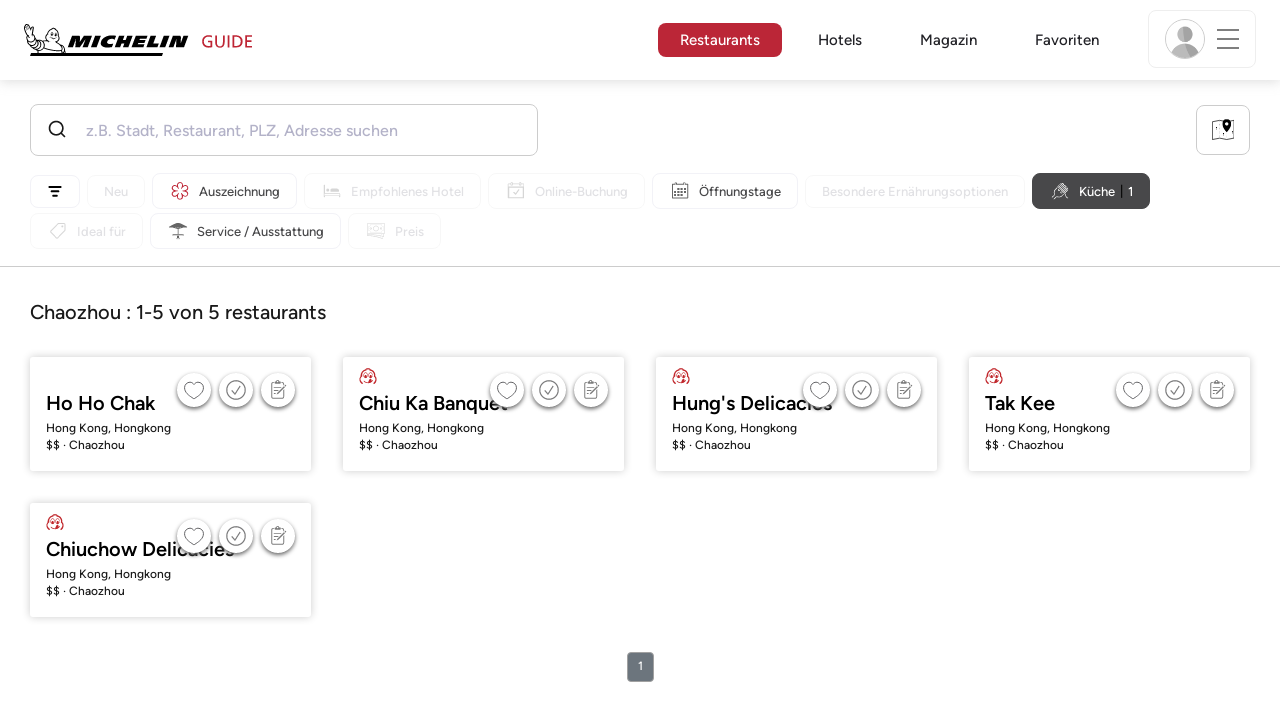

--- FILE ---
content_type: text/html;charset=UTF-8
request_url: https://guide.michelin.com/de/de/restaurants/chiu-chow
body_size: 56459
content:

<!DOCTYPE html>
<html class="full-screen-mobile" lang="de-DE" dir="">
<head>
    <meta charset="utf-8">
    <meta name="viewport" content="width=device-width, initial-scale=1.0, user-scalable=0">
    <meta name="author" content="">
    <meta name="theme-color" content="#fff">
    <meta property="og:site_name" content="MICHELIN Guide"/>

    
    
    
    <meta itemprop="name" content="MICHELIN Restaurants – der Guide MICHELIN">
<meta property="og:title" content="MICHELIN Restaurants – der Guide MICHELIN"/>
    
    <meta name="robots" content="index, follow">
    <meta property="og:type" content="Article"/>
    <meta property="og:url" content="https://guide.michelin.com/de/de/restaurants/chiu-chow"/>
    <meta name="description" content="Suchen Sie nach allen Restaurants, die im Guide MICHELIN bewertet sind. Restaurantbewertungen und nützliche Informationen online verfügbar">
<meta property="og:description" content="Suchen Sie nach allen Restaurants, die im Guide MICHELIN bewertet sind. Restaurantbewertungen und nützliche Informationen online verfügbar"/>
<meta itemprop="description" content="Suchen Sie nach allen Restaurants, die im Guide MICHELIN bewertet sind. Restaurantbewertungen und nützliche Informationen online verfügbar">

    <meta name="layout" content="michelin_revamp"/>

    
        
        <meta name="google-site-verification" content="vFUp7XI3G-xKLevkT2qftuscMInOxirdCu0oYr7_uLM"/>
<meta name="google-site-verification" content="eZwPBJ-0r-9qysyJy_aEPti-m_vr-h_oUJy2qUR1144"/>
<meta name="branch:deeplink:$canonical_identifier" content="https://guide.michelin.com/de/de/restaurants/chiu-chow"/>
<meta name="apple-itunes-app" content="app-id=1541129177, app-argument=https://guide.michelin.com/de/de/restaurants/chiu-chow"/>

        <link rel="canonical" href="https://guide.michelin.com/de/de/restaurants/chiu-chow"/>
        
            <link rel="alternate"
                  href="https://guide.michelin.com/de/de/restaurants/chiu-chow"
                  hrefLang="de-de"/>
        
            <link rel="alternate"
                  href="https://guide.michelin.com/ae-az/en/restaurants/chiu-chow"
                  hrefLang="en-ae"/>
        
            <link rel="alternate"
                  href="https://guide.michelin.com/ar/es/restaurantes/chiu-chow"
                  hrefLang="es-ar"/>
        
            <link rel="alternate"
                  href="https://guide.michelin.com/at/de/restaurants/chiu-chow"
                  hrefLang="de-at"/>
        
            <link rel="alternate"
                  href="https://guide.michelin.com/at/en/restaurants/chiu-chow"
                  hrefLang="en-at"/>
        
            <link rel="alternate"
                  href="https://guide.michelin.com/be/fr/restaurants/chiu-chow"
                  hrefLang="fr-be"/>
        
            <link rel="alternate"
                  href="https://guide.michelin.com/be/nl/restaurants/chiu-chow"
                  hrefLang="nl-be"/>
        
            <link rel="alternate"
                  href="https://guide.michelin.com/br/pt_BR/restaurants/chiu-chow"
                  hrefLang="pt-br"/>
        
            <link rel="alternate"
                  href="https://guide.michelin.com/ca/en/restaurants/chiu-chow"
                  hrefLang="en-ca"/>
        
            <link rel="alternate"
                  href="https://guide.michelin.com/ca/fr/restaurants/chiu-chow"
                  hrefLang="fr-ca"/>
        
            <link rel="alternate"
                  href="https://guide.michelin.com/hr/en/restaurants/chiu-chow"
                  hrefLang="en-hr"/>
        
            <link rel="alternate"
                  href="https://guide.michelin.com/cz/en/restaurants/chiu-chow"
                  hrefLang="en-cz"/>
        
            <link rel="alternate"
                  href="https://guide.michelin.com/dk/en/restaurants/chiu-chow"
                  hrefLang="en-dk"/>
        
            <link rel="alternate"
                  href="https://guide.michelin.com/ae-du/en/restaurants/chiu-chow"
                  hrefLang="en-ae"/>
        
            <link rel="alternate"
                  href="https://guide.michelin.com/es/es/restaurantes/chiu-chow"
                  hrefLang="es-es"/>
        
            <link rel="alternate"
                  href="https://guide.michelin.com/ee/en/restaurants/chiu-chow"
                  hrefLang="en-ee"/>
        
            <link rel="alternate"
                  href="https://guide.michelin.com/fi/en/restaurants/chiu-chow"
                  hrefLang="en-fi"/>
        
            <link rel="alternate"
                  href="https://guide.michelin.com/fr/fr/restaurants/chiu-chow"
                  hrefLang="fr-fr"/>
        
            <link rel="alternate"
                  href="https://guide.michelin.com/en/restaurants/chiu-chow"
                  hrefLang="en"/>
        
            <link rel="alternate"
                  href="https://guide.michelin.com/gr/en/restaurants/chiu-chow"
                  hrefLang="en-gr"/>
        
            <link rel="alternate"
                  href="https://guide.michelin.com/hk/zh_HK/restaurants/chiu-chow"
                  hrefLang="zh-hk"/>
        
            <link rel="alternate"
                  href="https://guide.michelin.com/hk/en/restaurants/chiu-chow"
                  hrefLang="en-hk"/>
        
            <link rel="alternate"
                  href="https://guide.michelin.com/hu/en/restaurants/chiu-chow"
                  hrefLang="en-hu"/>
        
            <link rel="alternate"
                  href="https://guide.michelin.com/is/en/restaurants/chiu-chow"
                  hrefLang="en-is"/>
        
            <link rel="alternate"
                  href="https://guide.michelin.com/it/it/ristoranti/chiu-chow"
                  hrefLang="it-it"/>
        
            <link rel="alternate"
                  href="https://guide.michelin.com/jp/ja/restaurants/chiu-chow"
                  hrefLang="ja-jp"/>
        
            <link rel="alternate"
                  href="https://guide.michelin.com/jp/en/restaurants/chiu-chow"
                  hrefLang="en-jp"/>
        
            <link rel="alternate"
                  href="https://guide.michelin.com/lv/en/restaurants/chiu-chow"
                  hrefLang="en-lv"/>
        
            <link rel="alternate"
                  href="https://guide.michelin.com/lt/en/restaurants/chiu-chow"
                  hrefLang="en-lt"/>
        
            <link rel="alternate"
                  href="https://guide.michelin.com/lu/fr/restaurants/chiu-chow"
                  hrefLang="fr-lu"/>
        
            <link rel="alternate"
                  href="https://guide.michelin.com/mo/zh_HK/restaurants/chiu-chow"
                  hrefLang="zh-mo"/>
        
            <link rel="alternate"
                  href="https://guide.michelin.com/mo/en/restaurants/chiu-chow"
                  hrefLang="en-mo"/>
        
            <link rel="alternate"
                  href="https://guide.michelin.com/my/en/restaurants/chiu-chow"
                  hrefLang="en-my"/>
        
            <link rel="alternate"
                  href="https://guide.michelin.com/mt/en/restaurants/chiu-chow"
                  hrefLang="en-mt"/>
        
            <link rel="alternate"
                  href="https://guide.michelin.com/mx/es/restaurantes/chiu-chow"
                  hrefLang="es-mx"/>
        
            <link rel="alternate"
                  href="https://guide.michelin.com/nl/nl/restaurants/chiu-chow"
                  hrefLang="nl-nl"/>
        
            <link rel="alternate"
                  href="https://guide.michelin.com/no/en/restaurants/chiu-chow"
                  hrefLang="en-no"/>
        
            <link rel="alternate"
                  href="https://guide.michelin.com/pl/en/restaurants/chiu-chow"
                  hrefLang="en-pl"/>
        
            <link rel="alternate"
                  href="https://guide.michelin.com/pt/pt_PT/restaurants/chiu-chow"
                  hrefLang="pt-pt"/>
        
            <link rel="alternate"
                  href="https://guide.michelin.com/qa/en/restaurants/chiu-chow"
                  hrefLang="en-qa"/>
        
            <link rel="alternate"
                  href="https://guide.michelin.com/ie/en/restaurants/chiu-chow"
                  hrefLang="en-ie"/>
        
            <link rel="alternate"
                  href="https://guide.michelin.com/rs/en/restaurants/chiu-chow"
                  hrefLang="en-rs"/>
        
            <link rel="alternate"
                  href="https://guide.michelin.com/sg/en/restaurants/chiu-chow"
                  hrefLang="en-sg"/>
        
            <link rel="alternate"
                  href="https://guide.michelin.com/sg/zh_CN/restaurants/chiu-chow"
                  hrefLang="zh-sg"/>
        
            <link rel="alternate"
                  href="https://guide.michelin.com/si/en/restaurants/chiu-chow"
                  hrefLang="en-si"/>
        
            <link rel="alternate"
                  href="https://guide.michelin.com/kr/ko/restaurants/chiu-chow"
                  hrefLang="ko-kr"/>
        
            <link rel="alternate"
                  href="https://guide.michelin.com/kr/en/restaurants/chiu-chow"
                  hrefLang="en-kr"/>
        
            <link rel="alternate"
                  href="https://guide.michelin.com/se/en/restaurants/chiu-chow"
                  hrefLang="en-se"/>
        
            <link rel="alternate"
                  href="https://guide.michelin.com/ch/fr/restaurants/chiu-chow"
                  hrefLang="fr-ch"/>
        
            <link rel="alternate"
                  href="https://guide.michelin.com/ch/de/restaurants/chiu-chow"
                  hrefLang="de-ch"/>
        
            <link rel="alternate"
                  href="https://guide.michelin.com/ch/it/ristoranti/chiu-chow"
                  hrefLang="it-ch"/>
        
            <link rel="alternate"
                  href="https://guide.michelin.com/tw/zh_TW/restaurants/chiu-chow"
                  hrefLang="zh-tw"/>
        
            <link rel="alternate"
                  href="https://guide.michelin.com/tw/en/restaurants/chiu-chow"
                  hrefLang="en-tw"/>
        
            <link rel="alternate"
                  href="https://guide.michelin.com/th/th/restaurants/chiu-chow"
                  hrefLang="th-th"/>
        
            <link rel="alternate"
                  href="https://guide.michelin.com/th/en/restaurants/chiu-chow"
                  hrefLang="en-th"/>
        
            <link rel="alternate"
                  href="https://guide.michelin.com/ph/en/restaurants/chiu-chow"
                  hrefLang="en-ph"/>
        
            <link rel="alternate"
                  href="https://guide.michelin.com/tr/tr/restaurants/chiu-chow"
                  hrefLang="tr-tr"/>
        
            <link rel="alternate"
                  href="https://guide.michelin.com/tr/en/restaurants/chiu-chow"
                  hrefLang="en-tr"/>
        
            <link rel="alternate"
                  href="https://guide.michelin.com/gb/en/restaurants/chiu-chow"
                  hrefLang="en-gb"/>
        
            <link rel="alternate"
                  href="https://guide.michelin.com/us/en/restaurants/chiu-chow"
                  hrefLang="en-us"/>
        
            <link rel="alternate"
                  href="https://guide.michelin.com/vn/en/restaurants/chiu-chow"
                  hrefLang="en-vn"/>
        
    


    <title>MICHELIN Restaurants – der Guide MICHELIN</title>
    <link rel="icon" type="image/png" href="https://guide.michelin.com/assets/favicon-45e15df562e54b4bdb27aa42ec1e03b7.png" sizes="48x53">
<link rel="apple-touch-icon" href="https://guide.michelin.com/assets/apple-touch-icon-e74a704c6e3aec3c201ebde35d97da6e.png">
<link rel="manifest" href="/manifest.webmanifest">


    
        

    

    
    
        <link rel="stylesheet" href="https://guide.michelin.com/assets/web/app.restaurant-154d89d955492019e3c04cde5d1d1bf5.css"/>
    
    <noscript>
        <link rel="stylesheet" href="https://guide.michelin.com/assets/web/frontend/noscript-e23f3d5b4badcb723584ff6d85a2cd7e.css"/>
    </noscript>

    <!-- Global JS variables start -->
    <script type="text/javascript">
        window.ENVIRONMENT = 'PRODUCTION';
        window.GTM_ENVIRONMENT = 'Prod';
        window.dataLayer = window.dataLayer || [];
        window.dLayer = window.dLayer || {};
    </script>
    <!-- Global JS variables end -->

    
    <script type="didomi/javascript"
            data-vendor="didomi:google" async='async' src='https://www.googletagservices.com/tag/js/gpt.js'></script>
    <script type="didomi/javascript" data-vendor="didomi:google">
        var googletag = googletag || {};
        googletag.cmd = googletag.cmd || [];
        googletag.cmd.push(function() {
            googletag.pubads().enableSingleRequest();
            googletag.enableServices();
        });
    </script>


    

    
    <!-- Start Didomi -->
    
        <script type="text/javascript">
            window.didomiConfig = {"notice":{}};
            if (typeof window.didomiConfig.notice !== 'undefined') {
                window.didomiConfig.notice.enable = true;

                
                Object.assign(window.didomiConfig.notice, {"closeOnScroll":true,"closeOnScrollThreshold":10,"closeOnScrollThresholdType":"percent","closeOnClick":true});
                
            }
        </script>
    

    
        <script type="text/javascript">(function(){function i(e){if(!window.frames[e]){if(document.body&&document.body.firstChild){var t=document.body;var n=document.createElement("iframe");n.style.display="none";n.name=e;n.title=e;t.insertBefore(n,t.firstChild)}else{setTimeout(function(){i(e)},5)}}}function e(n,o,r,f,s){function e(e,t,n,i){if(typeof n!=="function"){return}if(!window[o]){window[o]=[]}var a=false;if(s){a=s(e,i,n)}if(!a){window[o].push({command:e,version:t,callback:n,parameter:i})}}e.stub=true;e.stubVersion=2;function t(i){if(!window[n]||window[n].stub!==true){return}if(!i.data){return}var a=typeof i.data==="string";var e;try{e=a?JSON.parse(i.data):i.data}catch(t){return}if(e[r]){var o=e[r];window[n](o.command,o.version,function(e,t){var n={};n[f]={returnValue:e,success:t,callId:o.callId};if(i.source){i.source.postMessage(a?JSON.stringify(n):n,"*")}},o.parameter)}}if(typeof window[n]!=="function"){window[n]=e;if(window.addEventListener){window.addEventListener("message",t,false)}else{window.attachEvent("onmessage",t)}}}e("__tcfapi","__tcfapiBuffer","__tcfapiCall","__tcfapiReturn");i("__tcfapiLocator")})();</script>
    
    <script type="text/javascript">(function(){(function(e,i,o){var n=document.createElement("link");n.rel="preconnect";n.as="script";var t=document.createElement("link");t.rel="dns-prefetch";t.as="script";var r=document.createElement("script");r.id="spcloader";r.type="text/javascript";r["async"]=true;r.charset="utf-8";window.didomiConfig=window.didomiConfig||{};window.didomiConfig.sdkPath=window.didomiConfig.sdkPath||o||"https://sdk.privacy-center.org/";const d=window.didomiConfig.sdkPath;var a=d+e+"/loader.js?target_type=notice&target="+i;if(window.didomiConfig&&window.didomiConfig.user){var c=window.didomiConfig.user;var s=c.country;var f=c.region;if(s){a=a+"&country="+s;if(f){a=a+"&region="+f}}}n.href=d;t.href=d;r.src=a;var m=document.getElementsByTagName("script")[0];m.parentNode.insertBefore(n,m);m.parentNode.insertBefore(t,m);m.parentNode.insertBefore(r,m)})("dc737c7b-2d4e-404e-860c-31cff0a656ec","7n9yqEaN")})();</script>
    <!-- End Didomi -->


    <script type="text/javascript">

    window.LS_KEY_PLUS_MEMBER = 'plus_member';
    window.LS_KEY_AUTH_TYPE = 'auth_type';
    window.LS_KEY_EMAIL = 'user_email';
    window.LS_PRO_AGENT = 'pro_agent';
    window.AUTH_TYPE_CODE = {
        local: 1,
        google: 2,
        apple: 3
    };
    var AUTH_ACCOUNT_TYPES = {
        email: 'email',
        socialApple: 'social-apple',
        socialGoogle: 'social-google',
        socialFacebook: 'social-facebook'
    };
    window.sessionStorageKeys = {
        beenThereModal: 'been_there_modal_shown',
        beenThereHotelModal: 'been_there_hotel_modal_shown',
        userProfile: 'user_profile'
    };

    window.localStorageKeys = {
        profileImage: 'profile_image'
    };

    /**
     * Parses auth token
     * @param token the auth token
     * @returns {any}
     */
    var parseAuthToken = function (token) {
        var base64Url = token.split('.')[1];
        var base64 = base64Url.replace(/-/g, '+').replace(/_/g, '/');
        var jsonPayload = decodeURIComponent(atob(base64).split('').map(function (c) {
            return '%' + ('00' + c.charCodeAt(0).toString(16)).slice(-2);
        }).join(''));

        return JSON.parse(jsonPayload);
    };

    /**
     * Gets auth data
     * @returns {{}|{token: *, user_id: *}}
     */
    var getAuthData = function () {
        try {
            var _token = localStorage.getItem("auth_token");
            var authPayload = parseAuthToken(_token);
            return {
                token: _token,
                user_id: authPayload.user_id,
                customer_id: authPayload.customer_id
            };
        } catch (e) {
            // noop
        }
        return {};
    };

    /**
     * Gets saved tablet plus info
     * @returns {{isPlusMember: boolean, isPlusMemberExpired: boolean, isTrialAvailable: boolean}}
     */
    var getSavedTabletPlus = function () {
        var _plus = {isPlusMember: false, isPlusMemberExpired: false, isTrialAvailable: true};
        if (!window.IS_SIGNED_IN) return _plus;
        try {
            var membershipStatusString = localStorage.getItem(window.LS_KEY_PLUS_MEMBER);
            if (!membershipStatusString) {
                // Backward compatibility
                _plus.isTrialAvailable = localStorage.getItem("is_plus_member") === '1';
                return _plus;
            }

            var currentDateUnix = new Date().getTime();
            var membershipStatus = JSON.parse(atob(membershipStatusString));
            _plus.isTrialAvailable = membershipStatus.isTrialAvailable;
            _plus.isPlusMember = membershipStatus.isPlusMember && currentDateUnix <= membershipStatus.expiryDate;
            _plus.isPlusMemberExpired = membershipStatus.isPlusMemberExpired || (membershipStatus.isPlusMember && currentDateUnix > membershipStatus.expiryDate);
        } catch (e) {
            // noop
        }
        return _plus;
    };

    /**
     * Checks if the user is pro agent
     * @returns {boolean}
     */
    var getProAgent = function () {
        try {
            var proAgentStatus = localStorage.getItem(window.LS_PRO_AGENT);
            return JSON.parse(atob(proAgentStatus));
        } catch (e) {
            // noop
        }
        return false;
    };

    /**
     * Get user profile in session storage
     * @return user profile object
     */
    var getUserProfile = function () {
        var _userProfileStorage = sessionStorage.getItem(window.sessionStorageKeys.userProfile);
        if (!_userProfileStorage) return null;
        try {
            var _atobProfile = atob(_userProfileStorage);
            var _userProfileObject = JSON.parse(decodeURIComponent(_atobProfile));
            if (_userProfileObject && _userProfileObject.hasOwnProperty("expires_in")) {
                var date = new Date();
                if (date.getTime() < _userProfileObject.expires_in) {
                    return {
                        firstName: _userProfileObject.firstName,
                        lastName: _userProfileObject.lastName,
                        isStaff: _userProfileObject.isStaff,
                        plusStartDate: _userProfileObject.plusStartDate,
                        plusExpiryDate: _userProfileObject.plusExpiryDate
                    };
                } else {
                    sessionStorage.removeItem(window.sessionStorageKeys.userProfile);
                }
            }
        } catch (e) {
            // noop
        }
        return null;
    };

    /**
     * Gets user account type
     * @param authType the auth type code
     * @returns {string}
     */
    var getUserType = function (authType) {
        var type = AUTH_ACCOUNT_TYPES.email;
        try {
            authType = parseInt(authType);
            if (authType === AUTH_TYPE_CODE.apple) {
                type = AUTH_ACCOUNT_TYPES.socialApple;
            } else if (authType === AUTH_TYPE_CODE.google) {
                type = AUTH_ACCOUNT_TYPES.socialGoogle;
            }
        } catch (e) {
            // noop
        }
        return type;
    };

    /**
     * Validates if the input contains only alphabetic characters and spaces.
     * @param {string} text - Input string to check.
     * @returns {boolean} True if valid, false otherwise.
     */
    var validateAlphabetic = function (text) {
        return !text.match(/(\p{Emoji_Presentation}|\p{Extended_Pictographic})/gu);
    };

    /**
     * Validate password with rule min 10 characters, at least 1 uppercase, at least 1 lowercase, at least 1 number and at least 1 special character.
     * @param password the password string
     * @returns {*}
     */
    var validatePassword = function (password) {
        if (!password || password.length === 0) return false;
        var pattern = /^(?=.*[A-Z])(?=.*[a-z])(?=.*\d)(?=.*[\p{P}\p{S}])[A-Za-z\d\p{P}\p{S}]{10,}$/u;
        return password.match(pattern);
    };

    /**
     * Get user email in local storage (expiry period 30 days)
     * @return user email object
     */
    var getUserEmailLocalStorage = function () {
        var _userEmailStorage = localStorage.getItem(window.LS_KEY_EMAIL);
        if (!_userEmailStorage) return {};
        try {
            return JSON.parse(atob(_userEmailStorage));
        } catch (e) {
            // Fallback for the non-encrypted
            return JSON.parse(_userEmailStorage);
        }
    };

    /**
     * Gets registered email in local storage
     * @returns {string|null} registered email
     */
    var registeredEmail = function () {
        var value = getUserEmailLocalStorage();
        if (!value || !value.email) return null;
        if (value.expires_in && new Date().getTime() < Number(value.expires_in)) {
            return value.email;
        } else if (value.expires_in) {
            localStorage.removeItem(window.LS_KEY_EMAIL);
        }
        return null;
    };

    var _authData = getAuthData();
    window.USER_ID = _authData && _authData.user_id ? String(_authData.user_id) : null;
    window.CUSTOMER_ID = _authData && _authData.customer_id ? String(_authData.customer_id) : null;
    window.IS_SIGNED_IN = window.USER_ID && window.USER_ID.length > 0;

    var _savedPlus = getSavedTabletPlus();
    window.IS_PLUS_MEMBER = _savedPlus.isPlusMember;
    window.IS_PLUS_MEMBER_EXPIRED = _savedPlus.isPlusMemberExpired;
    window.PLUS_TRIAL_AVAILABLE = _savedPlus.isTrialAvailable;
    window.USER_TYPE = getUserType(localStorage.getItem(window.LS_KEY_AUTH_TYPE));
    window.USER_PROFILE = getUserProfile();
    window.USER_PRO_AGENT = getProAgent();

</script>


    
<script type="text/javascript">

    window.GTM_ENVIRONMENT = window.GTM_ENVIRONMENT || 'Dev';
    window.DTM_LANGUAGE = 'de';
    window.DTM_CATEGORY = 'restaurant.result';
    window.DTM_CATEGORY_ABOUT = 'edito.about-us';
    window.DTM_GUIDE = 'Germany';
    window.DTM_COUNTRY = 'de';
    window.DTM_SITE = 'Germany';
    window.DTM_USER_ISO3_COUNTRY = 'USA';

    function getGlobalTracking() {
        var _data = {
            environment: window.GTM_ENVIRONMENT,
            language: window.DTM_LANGUAGE,
            category: window.DTM_CATEGORY,
            guide: window.DTM_GUIDE,
            custom_event_timestamp: new Date().getTime(),
            USER_COUNTRY_ISO3_tech: window.DTM_USER_ISO3_COUNTRY,
            mobile_app: 'False'
        };

        if (window.DTM_CATEGORY !== window.DTM_CATEGORY_ABOUT) {
            // Based on the old spec, there is no country field in about page
            _data.country = window.DTM_COUNTRY;
        }
        if (!window.IS_ACCOUNT_DISABLED) {
            _data.isSignedIn = !!window.IS_SIGNED_IN;
            _data.isTabletPlusMember = !!window.IS_PLUS_MEMBER;
            _data.plus_trial_eligible = !!window.PLUS_TRIAL_AVAILABLE;
            if (window.IS_SIGNED_IN) {
                _data.user_id = window.USER_ID;
                _data.customer_id = window.CUSTOMER_ID;
                _data.user_type = window.USER_TYPE;
            }
        }
        return _data;
    }

    function getEcommerceGlobalTracking() {
        return {
            custom_event_timestamp: new Date().getTime(),
            email: registeredEmail(),
            firstname: window.USER_PROFILE && window.USER_PROFILE.firstName ? window.USER_PROFILE.firstName : '',
            lastname: window.USER_PROFILE && window.USER_PROFILE.lastName ? window.USER_PROFILE.lastName : ''
        };
    }

    var _globalTd = getGlobalTracking();
    Object.keys(_globalTd).forEach(function(key) {
      dLayer[key] = _globalTd[key];
    });
    dLayer['event'] = 'Country.' + window.DTM_SITE + '.' + window.DTM_LANGUAGE;


    
    
        dLayer['search_keyword'] = 'restaurant';
        dLayer['search_nb_result'] = '5';
        dLayer['search_page_number'] = '1';
        dLayer['price'] = 'none';
        dLayer['distinction'] = '';
        dLayer['cookingtype'] = '805';
        dLayer['facilities'] = 'none';
        dLayer['tag_thematics'] = 'none';
        dLayer['standing'] = '';
        dLayer['new_restaurant'] = 'False';
        dLayer['online_booking'] = 'False';
        dLayer['delivery'] = 'False';
        dLayer['dates'] = '';
        dLayer['slot_time'] = '';
        dLayer['guests_number'] = '';
        dLayer['greenstar'] = '';
    

    window.dataLayer = window.dataLayer || [];
    
        window.dataLayer.push(dLayer);
    

</script>


    

    <!-- Google Tag Manager -->
    <script>(function(w,d,s,l,i){w[l]=w[l]||[];w[l].push({'gtm.start':
            new Date().getTime(),event:'gtm.js'});var f=d.getElementsByTagName(s)[0],
        j=d.createElement(s),dl=l!='dataLayer'?'&l='+l:'';j.async=true;j.src=
        'https://www.googletagmanager.com/gtm.js?id='+i+dl;f.parentNode.insertBefore(j,f);
    })(window,document,'script','dataLayer','GTM-NND8XGT');</script>
    <!-- End Google Tag Manager -->


    

    <script type="didomi/javascript" data-vendor="c:branch-V2dEBRxJ">
        // load Branch
        (function(b,r,a,n,c,h,_,s,d,k){if(!b[n]||!b[n]._q){for(;s<_.length;)c(h,_[s++]);d=r.createElement(a);d.async=1;d.src="https://cdn.branch.io/branch-latest.min.js";k=r.getElementsByTagName(a)[0];k.parentNode.insertBefore(d,k);b[n]=h}})(window,document,"script","branch",function(b,r){b[r]=function(){b._q.push([r,arguments])}},{_q:[],_v:1},"addListener banner closeBanner closeJourney data deepview deepviewCta first init link logout removeListener setBranchViewData setIdentity track trackCommerceEvent logEvent disableTracking getBrowserFingerprintId crossPlatformIds lastAttributedTouchData setAPIResponseCallback qrCode setRequestMetaData setAPIUrl getAPIUrl setDMAParamsForEEA".split(" "), 0);
        // init Branch
        branch.init('key_live_nk4zIsLRmj2yggvOK1GcFjoorznRXtvj', function (err, data) {
            if (!err) {
                window.BRANCH_INIT = true;
            } else {
                console.error('Branch initialization error:', err);
            }
        });
    </script>


    


    

    <script type="didomi/javascript" data-vendor="c:microsoft-analytics">
        (function(c,l,a,r,i,t,y){
            c[a]=c[a]||function(){(c[a].q=c[a].q||[]).push(arguments)};
            t=l.createElement(r);t.async=1;t.src="https://www.clarity.ms/tag/"+i;
            y=l.getElementsByTagName(r)[0];y.parentNode.insertBefore(t,y);
        })(window, document, "clarity", "script", "rk0nb4r2j8");
    </script>


</head>
<body class="lang-de" data-accept-cookie-url="/de/de/public-rest/acceptCookie" data-accept-kameleoon-url="/de/de/public-rest/acceptKameleoon" data-accept-cj-url="/de/de/public-rest/acceptCj" data-category="restaurant.result" data-country="de" data-guide="Germany">




    <!-- Google Tag Manager (noscript) -->
    <noscript><iframe src="https://www.googletagmanager.com/ns.html?id=GTM-NND8XGT"
                      height="0" width="0" style="display:none;visibility:hidden"></iframe></noscript>
    <!-- End Google Tag Manager (noscript) -->





<!--[if lt IE 10]>
  <p class="browserupgrade">You are using an <strong>outdated</strong> browser. Please upgrade your browser to improve your experience.</p>
<![endif]-->


<!-- Start Navbar -->
<header class="header-wrapper js-navbar">
<nav class="d-flex header js-header">
    <!-- Start Logo -->
    <div class="header__logo">
        <a href="/de/de"
           aria-label="Go to Homepage">
            <img src="https://guide.michelin.com/assets/images/michelin-guide-logo-dark-3a2375154bf280f461bfdf04fdc8519f.svg"
                 width="237" height="42" alt="MICHELIN Guide">
        </a>
    </div>

    <!-- Start Menu -->
    <div class="header__nav">
    
        <div class="header__menu">
            <ul class="header__menu--list">
                <li class="item active">
                    
                        <a href="/de/de/restaurants"
                            class="link js-dtm-link"
                            data-event="Menu.restaurants"
                            data-category="restaurant.result"
                            data-country="de"
                            data-guide="Germany" data-dtm-redirection-to="/de/de/restaurants"
                            aria-current=&quot;page&quot;>
                            Restaurants
                        </a>
                </li>
                
                    <li class="item ">
                        
                            <a href="/de/de/hotels"
                                class="link js-dtm-link"
                                data-event="Menu.hotels"
                                data-category="restaurant.result"
                                data-country="de"
                                data-guide="Germany"
                                data-dtm-redirection-to="/de/de/hotels"
                                >
                                    Hotels
                        </a>
                    </li>
                
                
                <li class="item ">
                    
                    <a href="/de/de/articles"
                        class="link js-dtm-link"
                        data-event="Menu.magazine"
                        data-category="restaurant.result"
                        data-country="de"
                        data-guide="Germany"
                        data-dtm-redirection-to="/de/de/articles"
                        >
                            Magazin
                    </a>
                </li>
                
                <li class="item ">
                    
                    <a href="/de/de/restaurantlist"
                        class="link js-dtm-link"
                        data-event="Menu.favorites"
                        data-category="restaurant.result"
                        data-country="de"
                        data-dtm-redirection-to="/de/de/restaurantlist"
                        >
                            Favoriten
                    </a>
                </li>
                
            </ul>
        </div>
    
    </div>
    <!-- Start Menu -->

    <!-- Start Toggle Account Menu -->
    <div class="header__account">
        <button class="header__account--button js-open-menubar js-dtm-link" type="button" aria-label="Menu"
                data-event="Menu.menu"
                data-category="restaurant.result"
                data-country="de"
                data-guide="Germany">
            
                <img src="https://guide.michelin.com/assets/images/icons/michelin-default-profile-image-3ee14e19410e06fe343151d6631ad6c1.png" alt="" class="image-round js-img-profile-menu" data-default-value="https://guide.michelin.com/assets/images/icons/michelin-default-profile-image-3ee14e19410e06fe343151d6631ad6c1.png"/>
            
            <span class="header__account--button-icon">
                <i class="burger-menu"></i>
            </span>
        </button>
    </div>
    <!-- End Toggle Account Menu -->
</nav>

</header>
<!-- End Navbar -->

<!-- Start Menu List Item -->
<div class="menubar js-menubar">
    <div class="menubar-wrapper">
        <div class="menubar-content">
            <ul class="menubar-content--list js-menu__container">
                
                
                    
                        
                        <li class="menubar-content--list-item">
                            <a class="link js-dtm-link"
                               href="/de/de/restaurants"
                               target="_self" 
                               data-event="Menu.restaurants.burger"
                               data-category="restaurant.result"
                               data-country="de"
                               data-guide="Germany"
                               data-dtm-redirection-to="/de/de/restaurants">Restaurants</a>
                        </li>
                        
                    
                
                    
                        
                        <li class="menubar-content--list-item">
                            <a class="link js-dtm-link"
                               href="/de/de/hotels"
                               target="_self" 
                               data-event="Menu.hotels.burger"
                               data-category="restaurant.result"
                               data-country="de"
                               data-guide="Germany"
                               data-dtm-redirection-to="/de/de/hotels">Hotels</a>
                        </li>
                        
                    
                
                    
                        
                        <li class="menubar-content--list-item">
                            <a class="link js-dtm-link"
                               href="/de/de/member-program/becomeamember"
                               target="_self" 
                               data-event="Menu.plus.burger"
                               data-category="restaurant.result"
                               data-country="de"
                               data-guide="Germany"
                               data-dtm-redirection-to="/de/de/member-program/becomeamember">Guide MICHELIN Plus</a>
                        </li>
                        
                    
                
                    
                        
                        <li class="menubar-content--list-item">
                            <a class="link js-dtm-link"
                               href="/de/de/best-of"
                               target="_self" 
                               data-event="Menu.bestof_guides.burger"
                               data-category="restaurant.result"
                               data-country="de"
                               data-guide="Germany"
                               data-dtm-redirection-to="/de/de/best-of">Best-of-Guides </a>
                        </li>
                        
                    
                
                    
                        
                        <li class="menubar-content--list-item">
                            <a class="link js-dtm-link"
                               href="/de/de/articles"
                               target="_self" 
                               data-event="Menu.magazine.burger"
                               data-category="restaurant.result"
                               data-country="de"
                               data-guide="Germany"
                               data-dtm-redirection-to="/de/de/articles">Magazin</a>
                        </li>
                        
                    
                
                    
                        
                        <li class="menubar-content--list-item">
                            <a class="link js-dtm-link"
                               href="/de/de/restaurantlist"
                               target="_self" 
                               data-event="Menu.favorites.burger"
                               data-category="restaurant.result"
                               data-country="de"
                               data-guide="Germany"
                               data-dtm-redirection-to="/de/de/restaurantlist">Meine Favoriten</a>
                        </li>
                        
                    
                
                    
                        
                        <li class="menubar-content--list-item">
                            <a class="link js-dtm-link"
                               href="https://intercom.help/michelin-guide-contact-us/de/"
                               target="_blank" rel="nofollow noopener"
                               data-event="Menu.contact.burger"
                               data-category="restaurant.result"
                               data-country="de"
                               data-guide="Germany"
                               data-dtm-redirection-to="https://intercom.help/michelin-guide-contact-us/de/">Kontaktieren Sie uns</a>
                        </li>
                        
                    
                
                    
                        
                        <li class="menubar-content--list-item">
                            <a class="link js-dtm-link"
                               href="/de/de/subscribe"
                               target="_self" 
                               data-event="Menu.subscribe_nl.burger"
                               data-category="restaurant.result"
                               data-country="de"
                               data-guide="Germany"
                               data-dtm-redirection-to="/de/de/subscribe">Abonnieren Sie den Newsletter</a>
                        </li>
                        
                    
                
                    
                        
                        <li class="menubar-content--list-item">
                            <a class="link js-dtm-link"
                               href="https://guide.michelin.com/de/de/profitieren-sie-von-der-privilegierten-partnerschaft-zwischen-dem-guide-michelin-thefork-und-tripadvisor"
                               target="_blank" rel="nofollow noopener"
                               data-event="Menu.bookingpartnerpage.burger"
                               data-category="restaurant.result"
                               data-country="de"
                               data-guide="Germany"
                               data-dtm-redirection-to="https://guide.michelin.com/de/de/profitieren-sie-von-der-privilegierten-partnerschaft-zwischen-dem-guide-michelin-thefork-und-tripadvisor">TheFork privilegierte partnerschaft</a>
                        </li>
                        
                    
                
                    
                        
                        <li class="menubar-content--list-item">
                            <a class="link js-dtm-link"
                               href="https://www.theforkmanager.com/de/landing-page/michelinxtheforkmanager?cc=michelin-referral&amp;SFCID=7011v0000017LemAAE&amp;ps=Partnership%20Michelin"
                               target="_blank" rel="nofollow noopener"
                               data-event="Menu.bookingpartnerwebsite.burger"
                               data-category="restaurant.result"
                               data-country="de"
                               data-guide="Germany"
                               data-dtm-redirection-to="https://www.theforkmanager.com/de/landing-page/michelinxtheforkmanager?cc=michelin-referral&amp;SFCID=7011v0000017LemAAE&amp;ps=Partnership%20Michelin">TheFork Partner-Restaurants</a>
                        </li>
                        
                    
                
                <li class="menubar-content--list-item list-separator"></li>
                <li class="menubar-content--list-item">
                    <span class="d-flex">
                        <a class="link link-icon js-menu__display-setting" href="#" data-toggle="modal" data-target="#selection-modal">
                            
                            <i class="icon map-marker"></i>
                            Deutschland - Deutsch
                             - EUR
                        </a>
                    </span>
                </li>
            </ul>
        </div>
    </div>
</div>
<!-- End Menu List Item -->


<main class="">

    
    <div class="restaurant-search-wrapper with-filters js-restaurants__form">
        <h2 class="section-search--label d-block d-lg-none">
            Restaurants
        </h2>

        
<div class="home-restaurant-search">
    <div class="home-banner-explore">
        <div class="row no-gutters">
            <div class="col flex-grow-1 col-xl-5">
                <div class="home-banner-explore__tabs">
                    <div class="tabs-container">
                        <div class="tab-content">
                            <div class="tabs-container__content js-autocomplete__container ">
                                <div class="tabs-container__content--restaurant">
                                    <form method="get" class="js-autocomplete__hotel_form"
                                          action="/de/de/restaurants"
                                          data-suggest-url="/de/de/suggestion">
                                        <input type="hidden" name="showMap" value=""/>
                                        
                                        <div class="typeahead__container flex-fill search-explore">
                                            
                                                <span class="search-hotelswrap--close js-close-msearch">
                                                    <img src="https://guide.michelin.com/assets/images/icons/icons8-arrow-left-30-5b09e45a520af07c51bf922aca8f8646.png" class="icon" height="18" alt=""/>
                                                </span>
                                            

                                            <div class="typeahead__field">
                                                <div class="search-explore__item js-autocomplete__search_box"
                                                     data-language-base="/de/de"
                                                     data-restaurants-base="/de/de/restaurants"
                                                     data-city-guide-base="/de/de/best-of"
                                                     data-hotel-base="/de/de/hotels-stays"
                                                     data-location-index="prod-locations-de"
                                                     data-cities-index="prod-cities-hotel-rest"
                                                     data-restaurant-index="prod-restaurants-de"
                                                     data-distance-index="prod-restaurants-de_sort_geo"
                                                     data-distinction-index="prod-restaurants-de_sort_distinction"
                                                     data-highest-price-index="prod-restaurants-de_sort_highest_price"
                                                     data-lowest-price-index="prod-restaurants-de_sort_lowest_price"
                                                     data-city-guide-index="prod-cityguides-de"
                                                     data-article-index="prod-articles-de"
                                                     data-polygon-area-index="prod-polygons-hotel-rest"
                                                     data-max-facet-items="200"
                                                     data-site-code="de"
                                                     data-site-name="Deutschland"
                                                     data-site-level="COUNTRY"
                                                     data-language="de"
                                                     data-whitelisted-sites=""
                                                     data-whitelisted-countries=""
                                                     data-location-label="Ort"
                                                     data-restaurant-label="Restaurants"
                                                     data-city-guide-label="Best-of-Guides"
                                                     data-references-url="/de/de/public-rest/references.json"
                                                     data-location-icon="https://guide.michelin.com/assets/images/icons/location-autocomplete-fae42e4ab0be8db89756825b769b07dd.svg"
                                                     data-restaurant-icon="https://guide.michelin.com/assets/images/icons/restaurant-autocomplete-4a3a0abde522269ec32055c6106d8902.svg"
                                                     data-city-guide-icon="https://guide.michelin.com/assets/images/icons/icons8-compass-96-4bcf5fd4fa251e260e99b2d814762fc7.png"
                                                     data-dtm-country="de"
                                                     data-dtm-guide="Germany"
                                                     data-search-placeholder="z.B. Stadt, Restaurant, PLZ, Adresse suchen"
                                                     data-search-nearby-placeholder="Restaurants in meiner Nähe suchen"
                                                     data-search-map-placeholder="Suchen Sie in der Karte"
                                                     data-search-q="">
                                                    
                                                        <input type="hidden" name="q" value=""
                                                               class="js-search__q">

                                                        <div class="form-control search-explore__item--input js-search__field js-toggle-msearch"></div>
                                                    
                                                </div>
                                            </div>
                                        </div>
                                    </form>
                                </div>

                                <div class="search-explore-result js-explore-result">
                                    <div class="input-group input-search">
                                        <div class="typeahead__container flex-fill">
                                            <div class="typeahead__result js-autocomplete__search_results">
                                                <div class="typeahead__list js-autocomplete__search_hits"></div>
                                            </div>
                                        </div>
                                    </div>
                                </div>
                            </div>
                        </div>
                    </div>
                </div>
            </div>

            
                <div class="d-none d-lg-flex flex-grow-1 justify-content-end">
                    <div class="custom-switch__desktop">
                        <a href="/de/de/restaurants/chiu-chow?showMap=true" class="btn btn-sm btn-black-border btn-round js-restaurant__map_switch">
                            
                                <img src="https://guide.michelin.com/assets/images/icons/map-marker-dark-6dedc2ff2b05b09bbd9990f661460780.svg" class="image-icon" alt=""/>
                            
                        </a>
                    </div>
                </div>
            
        </div>
    </div>
</div>

    </div>

    <!-- Start Wrap Search -->
    <div class="filter-bar box-placeholder js-filter-bar">
        <div class="filter-bar__content d-flex align-items-start">

            
<div class="form-inline flex-fill js-restaurant__filter_list_container" role="listbox" aria-multiselectable="true"
      data-site-url="/de/de"
      data-clean-url="/de/de/restaurants"
      data-stars-slug="1-star-michelin,2-stars-michelin,3-stars-michelin"
      data-all-starred-slug="sternerestaurants">
    

    
        <div class="filter-bar__container js-restaurant__sort_container ">
            <button type="button"
                    class="btn btn-sm btn-black-border btn-round d-none d-lg-block pl-image js-mylist-sort">
                <img src="https://guide.michelin.com/assets/images/icons/sort-d3837cafce58bfed90cd014778dc781b.svg" class="image-icon" alt=""/>
            </button>

            <button type="button"
                    class="btn btn-sm btn-black-border btn-round d-block d-lg-none pl-image js-restaurant__sort-filter">
                <img src="https://guide.michelin.com/assets/images/icons/sort-d3837cafce58bfed90cd014778dc781b.svg" class="image-icon" alt=""/>
            </button>
        </div>
    

    
    
    


<div class="filter-bar__container js-dropdown__filter_container js-restaurant__filter_container js-restaurant__filter_new_table"
     data-label="Neu"
     data-order="0" aria-selected="false" tabindex="0" role="option">
    
        <button type="button"
                class="btn btn-sm btn-black-border btn-round pl-image js-restaurant__filter_inline js-restaurant__filter_button"
                disabled>
            Neu
        </button>
    
</div>

    




<div class="filter-bar__container js-dropdown__filter_container js-restaurant__filter_container"
     data-order="1" aria-selected="false" tabindex="0" role="option">
    <button type="button"
            class="btn btn-sm btn-black-border btn-round filter-icon distinction d-none d-lg-flex pl-image js-restaurant__filter_button "
            data-toggle="dropdown" data-display="static" >
        Auszeichnung
        <span class="js-restaurant__filter_count">
            
        </span>
    </button>
    <button type="button"
            class="btn btn-sm btn-black-border btn-round filter-icon distinction d-flex d-lg-none pl-image js-restaurant__mobile_btn js-restaurant__filter_button "
            data-label="Auszeichnung"
            data-facet="distinction.slug" data-toggle="modal"
            data-target="#modal-facet-awards" >
        Auszeichnung
        <span class="js-restaurant__filter_count">
            
        </span>
    </button>

    <div class="dropdown-menu dropdown-filter">
        <div class="dropdown-filter_content" data-id="awards">
            <div class="filter-content">
                <div class="content-head">
                    <div class="content-head_title">
                        Auszeichnung
                        
                    </div>
                </div>

                <div class="content-body js-auto-content-body js-restaurant__filter">
                    <div class="js-restaurant__filter_distinction filter-bar__list-notopspace">
                        <ul class="filter-bar__list-filter js-filter-list">
                            
                                
                                    <li>
                                        <div class="form-check" role="checkbox" aria-checked="false" tabindex="0">
                                            
                                            <input type="checkbox" name="awards" id="awards-bib-gourmand"
                                                   class="form-check-input" value="bib-gourmand"
                                                   data-type="filters"
                                                   data-url="/de/de/restaurants/bib-gourmand/chiu-chow" />
                                            <label for="awards-bib-gourmand"
                                                   class="form-check-label form-check-center">
                                                <div class="form-group-label">
                                                    <div class="distinction-info">
                                                        <span class="distinction-icon"><img src="https://guide.michelin.com/assets/images/icons/bib-gourmand-1cdd0611ba6b620ab4815bed020274dd.svg" class="michelin-award" alt=""/></span>
                                                        <div class="filter--title">Bib Gourmand</div>

                                                        <div class="filter--subtitle">Unser bestes Preis-Leistungs-Verhältnis</div>
                                                    </div>

                                                    <div class="form-counter">
                                                        <span class="counter">4</span>
                                                    </div>
                                                </div>
                                            </label>
                                        </div>
                                    </li>
                                
                            
                                
                                    <li>
                                        <div class="form-check" role="checkbox" aria-checked="false" tabindex="0">
                                            
                                            <input type="checkbox" name="awards" id="awards-the-plate-michelin"
                                                   class="form-check-input" value="the-plate-michelin"
                                                   data-type="filters"
                                                   data-url="/de/de/restaurants/the-plate-michelin/chiu-chow" />
                                            <label for="awards-the-plate-michelin"
                                                   class="form-check-label form-check-center">
                                                <div class="form-group-label">
                                                    <div class="distinction-info">
                                                        
                                                        <div class="filter--title">Ausgewählte Restaurants</div>

                                                        <div class="filter--subtitle">Gute Küche</div>
                                                    </div>

                                                    <div class="form-counter">
                                                        <span class="counter">1</span>
                                                    </div>
                                                </div>
                                            </label>
                                        </div>
                                    </li>
                                
                            
                        </ul>
                    </div>
                </div>
                

            </div>
        </div>
    </div>
</div>

    
        


<div class="filter-bar__container js-dropdown__filter_container js-restaurant__filter_container js-restaurant__filter_with_hotels"
     data-label="Empfohlenes Hotel"
     data-order="2" aria-selected="false" tabindex="0" role="option">
    
        <button type="button"
                class="btn btn-sm filter-icon hotel-filter btn-black-border btn-round pl-image js-restaurant__filter_inline js-restaurant__filter_button"
                disabled>
            Empfohlenes Hotel
        </button>
    
</div>

    
    







<div class="filter-bar__container js-dropdown__filter_container js-restaurant__filter_container"
     data-order="3" aria-selected="false" tabindex="0" role="option">
    <button type="button"
            class="btn btn-sm btn-black-border btn-round filter-icon reservation d-none d-lg-flex pl-image js-restaurant__filter_button "
            data-toggle="dropdown" data-display="static" disabled>
        Online-Buchung
        <span class="js-restaurant__filter_count">
            
        </span>
    </button>
    <button type="button"
            class="btn btn-sm btn-black-border btn-round filter-icon reservation d-flex d-lg-none pl-image js-restaurant__mobile_btn js-restaurant__filter_button "
            data-label="Online-Buchung"
            data-delivery-label="Lieferung"
            data-facet="booking_provider" data-toggle="modal"
            data-target="#modal-facet-providers" disabled>
        Online-Buchung
        <span class="js-restaurant__filter_count">
            
        </span>
    </button>

    <div class="dropdown-menu dropdown-filter">
        <div class="dropdown-filter_content" data-id="providers">
            <div class="filter-content">
                <div class="content-head">
                    <div class="content-head_title">
                        Online-Buchung
                    </div>
                </div>

                <div class="content-body js-auto-content-body js-restaurant__filter">
                    <div class="js-restaurant__filter_booking_provider filter-bar__list-notopspace">
                        <ul class="filter-bar__list-filter js-filter-list">
                            
                        </ul>
                    </div>

                    <div class="js-restaurant__filter_good_menu filter-bar__list-notopspace"
                         data-label="Michelin Specials von The Fork">
                        <ul class="filter-bar__list-filter js-filter-list">
                            
                        </ul>
                    </div>

                    <div class="js-restaurant__filter_take_away_tiptoque filter-bar__list-notopspace"
                         data-label="Tiptoque">
                        <ul class="filter-bar__list-filter js-filter-list">
                            
                        </ul>
                    </div>

                    <div class="content-head">
                        <div class="content-head_title">
                            Lieferung
                        </div>
                    </div>

                    <div class="js-restaurant__filter">
                        <div class="js-restaurant__filter_delivery_provider filter-bar__list-notopspace">
                            <ul class="filter-bar__list-filter js-filter-list">
                                
                            </ul>
                        </div>
                    </div>
                </div>
                

            </div>
        </div>
    </div>
</div>

    





<div class="filter-bar__container js-dropdown__filter_container js-restaurant__filter_container"
     data-order="4" aria-selected="false" tabindex="0" role="option">
    <button type="button"
            class="btn btn-sm btn-black-border btn-round filter-icon opendays d-none d-lg-flex pl-image js-restaurant__filter_button "
            data-display="static" data-toggle="dropdown" >
        Öffnungstage
        <span class="js-restaurant__filter_count">
            
        </span>
    </button>
    <button type="button"
            class="btn btn-sm btn-black-border btn-round filter-icon opendays d-flex d-lg-none pl-image js-restaurant__mobile_btn js-restaurant__filter_button "
            data-label="Öffnungstage"
            data-mealtime-label="Öffnungszeiten"
            data-facet="days_open" data-toggle="modal"
            data-target="#modal-facet-days" >
        Öffnungstage
        <span class="js-restaurant__filter_count">
            
        </span>
    </button>

    <div class="dropdown-menu dropdown-filter">
        <div class="dropdown-filter_content" data-id="days">
            <div class="filter-content">
                <div class="content-head">
                    <div class="content-head_title">
                        Öffnungstage
                        
                    </div>
                </div>

                <div class="content-body js-auto-content-body js-restaurant__filter">
                    <div class="js-restaurant__filter_days_open">
                        <ul class="filter-bar__list-filter js-filter-list">
                            
                                
                                    
                                    
                                        <li>
                                            <div class="form-check" role="checkbox" aria-checked="false" tabindex="0">
                                                
                                                <input type="checkbox" name="days" id="days-monday"
                                                       class="form-check-input" value="monday"
                                                       data-type="filters"
                                                       data-url="/de/de/restaurants/chiu-chow/monday" />
                                                <label for="days-monday" class="form-check-label">
                                                    <span class="name">Montag</span>
                                                    <span class="counter">2</span>
                                                </label>
                                            </div>
                                        </li>
                                    
                                
                                    
                                    
                                        <li>
                                            <div class="form-check" role="checkbox" aria-checked="false" tabindex="0">
                                                
                                                <input type="checkbox" name="days" id="days-tuesday"
                                                       class="form-check-input" value="tuesday"
                                                       data-type="filters"
                                                       data-url="/de/de/restaurants/chiu-chow/tuesday" />
                                                <label for="days-tuesday" class="form-check-label">
                                                    <span class="name">Dienstag</span>
                                                    <span class="counter">3</span>
                                                </label>
                                            </div>
                                        </li>
                                    
                                
                                    
                                    
                                        <li>
                                            <div class="form-check" role="checkbox" aria-checked="false" tabindex="0">
                                                
                                                <input type="checkbox" name="days" id="days-wednesday"
                                                       class="form-check-input" value="wednesday"
                                                       data-type="filters"
                                                       data-url="/de/de/restaurants/chiu-chow/wednesday" />
                                                <label for="days-wednesday" class="form-check-label">
                                                    <span class="name">Mittwoch</span>
                                                    <span class="counter">3</span>
                                                </label>
                                            </div>
                                        </li>
                                    
                                
                                    
                                    
                                        <li>
                                            <div class="form-check" role="checkbox" aria-checked="false" tabindex="0">
                                                
                                                <input type="checkbox" name="days" id="days-thursday"
                                                       class="form-check-input" value="thursday"
                                                       data-type="filters"
                                                       data-url="/de/de/restaurants/chiu-chow/thursday" />
                                                <label for="days-thursday" class="form-check-label">
                                                    <span class="name">Donnerstag</span>
                                                    <span class="counter">3</span>
                                                </label>
                                            </div>
                                        </li>
                                    
                                
                                    
                                    
                                        <li>
                                            <div class="form-check" role="checkbox" aria-checked="false" tabindex="0">
                                                
                                                <input type="checkbox" name="days" id="days-friday"
                                                       class="form-check-input" value="friday"
                                                       data-type="filters"
                                                       data-url="/de/de/restaurants/chiu-chow/friday" />
                                                <label for="days-friday" class="form-check-label">
                                                    <span class="name">Freitag</span>
                                                    <span class="counter">3</span>
                                                </label>
                                            </div>
                                        </li>
                                    
                                
                                    
                                    
                                        <li>
                                            <div class="form-check" role="checkbox" aria-checked="false" tabindex="0">
                                                
                                                <input type="checkbox" name="days" id="days-saturday"
                                                       class="form-check-input" value="saturday"
                                                       data-type="filters"
                                                       data-url="/de/de/restaurants/chiu-chow/saturday" />
                                                <label for="days-saturday" class="form-check-label">
                                                    <span class="name">Samstag</span>
                                                    <span class="counter">3</span>
                                                </label>
                                            </div>
                                        </li>
                                    
                                
                                    
                                    
                                        <li>
                                            <div class="form-check" role="checkbox" aria-checked="false" tabindex="0">
                                                
                                                <input type="checkbox" name="days" id="days-sunday"
                                                       class="form-check-input" value="sunday"
                                                       data-type="filters"
                                                       data-url="/de/de/restaurants/chiu-chow/sunday" />
                                                <label for="days-sunday" class="form-check-label">
                                                    <span class="name">Sonntag</span>
                                                    <span class="counter">2</span>
                                                </label>
                                            </div>
                                        </li>
                                    
                                
                            
                        </ul>
                    </div>

                    <div class="content-head">
                        <div class="content-head_title">
                            Öffnungszeiten
                        </div>
                    </div>

                    <div class="js-restaurant__filter">
                        <div class="js-restaurant__filter_meal_time">
                            <ul class="filter-bar__list-filter js-filter-list">
                                
                                    
                                        <li>
                                            <div class="form-check" role="checkbox" aria-checked="false" tabindex="0">

                                                
                                                <label for="providers-Abendessen"
                                                       class="form-check-label">
                                                    <span class="name">Abendessen</span>
                                                    <span class="counter"></span>
                                                </label>
                                                <input class="form-check-input" type="checkbox" name="providers"
                                                       id="providers-Abendessen" data-type="filters"
                                                       data-url="/de/de/restaurants/chiu-chow/dinner"
                                                       value="dinner" />
                                            </div>
                                        </li>
                                    
                                        <li>
                                            <div class="form-check" role="checkbox" aria-checked="false" tabindex="0">

                                                
                                                <label for="providers-Mittagessen"
                                                       class="form-check-label">
                                                    <span class="name">Mittagessen</span>
                                                    <span class="counter"></span>
                                                </label>
                                                <input class="form-check-input" type="checkbox" name="providers"
                                                       id="providers-Mittagessen" data-type="filters"
                                                       data-url="/de/de/restaurants/chiu-chow/lunch"
                                                       value="lunch" />
                                            </div>
                                        </li>
                                    
                                
                            </ul>
                        </div>
                    </div>
                </div>
                

            </div>
        </div>
    </div>
</div>

    




<div class="filter-bar__container js-dropdown__filter_container js-restaurant__filter_container" data-order="5">
    <button type="button"
            class="btn btn-sm btn-black-border btn-round d-none d-lg-flex pl-image js-restaurant__filter_button "
            data-toggle="dropdown" data-display="static" disabled>
        Besondere Ernährungsoptionen
        <span class="js-restaurant__filter_count">
            
        </span>
    </button>
    <button type="button"
            class="btn btn-sm btn-black-border btn-round d-flex d-lg-none pl-image js-restaurant__mobile_btn js-restaurant__filter_button "
            data-label="Besondere Ernährungsoptionen"
            data-facet="special_diets.slug" data-toggle="modal"
            data-target="#modal-facet-special-diets" disabled>
        Besondere Ernährungsoptionen
        <span class="js-restaurant__filter_count">
            
        </span>
    </button>

    <div class="dropdown-menu dropdown-filter">
        <div class="dropdown-filter_content" data-id="specialDiets">
            <div class="filter-content">
                <div class="content-head">
                    <div class="content-head_title">
                        Besondere Ernährungsoptionen
                        
                    </div>
                </div>

                <div class="content-body js-auto-content-body js-restaurant__filter js-restaurant__filter_special_diets">
                    
                        <ul class="filter-bar__list-filter js-filter-list">
                            
                                <li>
                                    <div class="form-check">
                                        
                                        <input type="checkbox" name="diet" id="diet-vegetarian_menu"
                                               class="form-check-input" value="vegetarian_menu"
                                               data-type="filters"
                                               data-url="/de/de/restaurants/chiu-chow/vegetarian_menu" />
                                        <label for="diet-vegetarian_menu" class="form-check-label">
                                            <span class="name">Vegetarisches Menü</span>
                                            <span class="counter">1</span>
                                        </label>
                                    </div>
                                </li>
                            
                        </ul>
                    
                </div>
                

            </div>
        </div>
    </div>
</div>
    




<div class="filter-bar__container js-dropdown__filter_container js-restaurant__filter_container"
     data-order="6" aria-selected="true" tabindex="0" role="option">
    <button type="button"
            class="btn btn-sm btn-black-border btn-round filter-icon cuisine d-none d-lg-flex pl-image js-restaurant__filter_button active"
            data-toggle="dropdown" data-display="static" >
        Küche
        <span class="js-restaurant__filter_count">
            
                <span class="break-point"></span> 1
            
        </span>
    </button>
    <button type="button"
            class="btn btn-sm btn-black-border btn-round filter-icon cuisine d-flex d-lg-none pl-image js-restaurant__mobile_btn js-restaurant__filter_button active"
            data-label="Küche"
            data-facet="cuisines.slug" data-toggle="modal"
            data-target="#modal-facet-cuisines" >
        Küche
        <span class="js-restaurant__filter_count">
            
                <span class="break-point"></span> 1
            
        </span>
    </button>

    <div class="dropdown-menu dropdown-filter">
        <div class="dropdown-filter_content" data-id="cuisines">
            <div class="filter-content js-filter-content">
                <div class="content-head">
                    <div class="content-head_title">
                        Küche
                        
                        <div class="filter--search-input input-group">
    <div class="input-group-prepend">
        <span class="input-group-text bg-white">
            <svg class="icon" viewBox="0 0 24 24" width="20" height="20" fill="currentColor"
                 aria-hidden="true">
                <path d="M16.041 15.856c-0.034 0.026-0.067 0.055-0.099 0.087s-0.060 0.064-0.087 0.099c-1.258 1.213-2.969 1.958-4.855 1.958-1.933 0-3.682-0.782-4.95-2.050s-2.050-3.017-2.050-4.95 0.782-3.682 2.050-4.95 3.017-2.050 4.95-2.050 3.682 0.782 4.95 2.050 2.050 3.017 2.050 4.95c0 1.886-0.745 3.597-1.959 4.856zM21.707 20.293l-3.675-3.675c1.231-1.54 1.968-3.493 1.968-5.618 0-2.485-1.008-4.736-2.636-6.364s-3.879-2.636-6.364-2.636-4.736 1.008-6.364 2.636-2.636 3.879-2.636 6.364 1.008 4.736 2.636 6.364 3.879 2.636 6.364 2.636c2.125 0 4.078-0.737 5.618-1.968l3.675 3.675c0.391 0.391 1.024 0.391 1.414 0s0.391-1.024 0-1.414z"></path>
            </svg>
        </span>
    </div>
    <input type="text" class="form-control border-left-0 pl-0"
           placeholder="Suchen..."
           aria-label="Search">

    <div class="input-group-append">
        <button type="button" class="close js-clear-input">&times;</button>
    </div>
</div>

                    </div>
                </div>

                <div class="content-body js-auto-content-body js-restaurant__filter js-restaurant__filter_cuisine">
                    
                        <ul class="filter-bar__list-filter js-filter-list">
                            
                                <li data-keywords="Chaozhou">
                                    <div class="form-check" role="checkbox" aria-checked="true" tabindex="0">
                                        
                                        <input type="checkbox" name="cuisines" id="cuisines-chiu-chow"
                                               class="form-check-input" value="chiu-chow"
                                               data-type="filters"
                                               data-url="/de/de/restaurants/chiu-chow" checked/>
                                        <label for="cuisines-chiu-chow" class="form-check-label">
                                            <span class="name">Chaozhou</span>
                                            <span class="counter">5</span>
                                        </label>
                                    </div>
                                </li>
                            
                        </ul>
                    
                </div>
                

            </div>
        </div>
    </div>
</div>

    




<div class="filter-bar__container js-dropdown__filter_container js-restaurant__filter_container"
     data-order="7" aria-selected="false" tabindex="0" role="option">
    <button type="button"
            class="btn btn-sm btn-black-border btn-round dropdown filter-icon thematic d-none d-lg-flex pl-image js-restaurant__filter_button "
            data-toggle="dropdown" data-display="static" disabled>
        Ideal für
        <span class="js-restaurant__filter_count">
            
        </span>
    </button>
    <button type="button"
            class="btn btn-sm btn-black-border btn-round dropdown filter-icon thematic d-flex d-lg-none pl-image js-restaurant__mobile_btn js-restaurant__filter_button "
            data-label="Ideal für"
            data-facet="tag_thematic.slug" data-toggle="modal"
            data-target="#modal-facet-tag-thematic" disabled>
        Ideal für
        <span class="js-restaurant__filter_count">
            
        </span>
    </button>

    <div class="dropdown-menu dropdown-filter">
        <div class="dropdown-filter_content" data-id="tagThematics">
            <div class="filter-content">
                <div class="content-head">
                    <div class="content-head_title">
                        Ideal für
                        
                    </div>
                </div>

                <div class="content-body js-auto-content-body js-restaurant__filter js-restaurant__filter_tag_thematic">
                    
                        <ul class="filter-bar__list-filter js-filter-list">
                            
                                <li>
                                    <div class="form-check" role="checkbox" aria-checked="false" tabindex="0">
                                        
                                        <input type="checkbox" name="tagThematics" id="tagThematics-family-friendly"
                                               class="form-check-input" value="family-friendly"
                                               data-type="filters"
                                               data-url="/de/de/restaurants/chiu-chow/family-friendly" />
                                        <label for="tagThematics-family-friendly" class="form-check-label">
                                            <span class="name">Familienfreundlich</span>
                                            <span class="counter">4</span>
                                        </label>
                                    </div>
                                </li>
                            
                        </ul>
                    
                </div>
                

            </div>
        </div>
    </div>
</div>

    




<div class="filter-bar__container js-dropdown__filter_container js-restaurant__filter_container"
     data-order="8" aria-selected="false" tabindex="0" role="option">
    <button type="button"
            class="btn btn-sm btn-black-border btn-round filter-icon services d-none d-lg-flex pl-image js-restaurant__filter_button "
            data-display="static" data-toggle="dropdown" >
        Service / Ausstattung
        <span class="js-restaurant__filter_count">
            
        </span>
    </button>
    <button type="button"
            class="btn btn-sm btn-black-border btn-round filter-icon services d-flex d-lg-none pl-image js-restaurant__mobile_btn js-restaurant__filter_button "
            data-label="Service / Ausstattung"
            data-facet="facilities.slug" data-toggle="modal"
            data-target="#modal-facet-services" >
        Service / Ausstattung
        <span class="js-restaurant__filter_count">
            
        </span>
    </button>

    <div class="dropdown-menu dropdown-filter">
        <div class="dropdown-filter_content" data-id="services">
            <div class="filter-content">
                <div class="content-head">
                    <div class="content-head_title">
                        Service / Ausstattung
                        
                    </div>
                </div>

                <div class="content-body js-auto-content-body js-restaurant__filter js-restaurant__filter_service">
                    
                        <ul class="filter-bar__list-filter js-filter-list">
                            
                                <li>
                                    <div class="form-check" role="checkbox" aria-checked="false" tabindex="0">
                                        
                                        <input type="checkbox" name="services" id="services-disabled_access"
                                               class="form-check-input" value="disabled_access"
                                               data-type="filters"
                                               data-url="/de/de/restaurants/chiu-chow/disabled_access" />
                                        <label for="services-disabled_access" class="form-check-label">
                                            <span class="name">Rollstuhlgerecht</span>
                                            <span class="counter">1</span>
                                        </label>
                                    </div>
                                </li>
                            
                                <li>
                                    <div class="form-check" role="checkbox" aria-checked="false" tabindex="0">
                                        
                                        <input type="checkbox" name="services" id="services-amex"
                                               class="form-check-input" value="amex"
                                               data-type="filters"
                                               data-url="/de/de/restaurants/chiu-chow/amex" />
                                        <label for="services-amex" class="form-check-label">
                                            <span class="name">American Express</span>
                                            <span class="counter">1</span>
                                        </label>
                                    </div>
                                </li>
                            
                                <li>
                                    <div class="form-check" role="checkbox" aria-checked="false" tabindex="0">
                                        
                                        <input type="checkbox" name="services" id="services-china-unionpay"
                                               class="form-check-input" value="china-unionpay"
                                               data-type="filters"
                                               data-url="/de/de/restaurants/chiu-chow/china-unionpay" />
                                        <label for="services-china-unionpay" class="form-check-label">
                                            <span class="name">China UnionPay</span>
                                            <span class="counter">4</span>
                                        </label>
                                    </div>
                                </li>
                            
                                <li>
                                    <div class="form-check" role="checkbox" aria-checked="false" tabindex="0">
                                        
                                        <input type="checkbox" name="services" id="services-air_conditioning"
                                               class="form-check-input" value="air_conditioning"
                                               data-type="filters"
                                               data-url="/de/de/restaurants/chiu-chow/air_conditioning" />
                                        <label for="services-air_conditioning" class="form-check-label">
                                            <span class="name">Klimaanlage</span>
                                            <span class="counter">5</span>
                                        </label>
                                    </div>
                                </li>
                            
                                <li>
                                    <div class="form-check" role="checkbox" aria-checked="false" tabindex="0">
                                        
                                        <input type="checkbox" name="services" id="services-credit_card"
                                               class="form-check-input" value="credit_card"
                                               data-type="filters"
                                               data-url="/de/de/restaurants/chiu-chow/credit_card" />
                                        <label for="services-credit_card" class="form-check-label">
                                            <span class="name">Kreditkarte / Debitkarte akzeptiert</span>
                                            <span class="counter">5</span>
                                        </label>
                                    </div>
                                </li>
                            
                                <li>
                                    <div class="form-check" role="checkbox" aria-checked="false" tabindex="0">
                                        
                                        <input type="checkbox" name="services" id="services-mc"
                                               class="form-check-input" value="mc"
                                               data-type="filters"
                                               data-url="/de/de/restaurants/chiu-chow/mc" />
                                        <label for="services-mc" class="form-check-label">
                                            <span class="name">MasterCard</span>
                                            <span class="counter">5</span>
                                        </label>
                                    </div>
                                </li>
                            
                                <li>
                                    <div class="form-check" role="checkbox" aria-checked="false" tabindex="0">
                                        
                                        <input type="checkbox" name="services" id="services-visa"
                                               class="form-check-input" value="visa"
                                               data-type="filters"
                                               data-url="/de/de/restaurants/chiu-chow/visa" />
                                        <label for="services-visa" class="form-check-label">
                                            <span class="name">Visa Card</span>
                                            <span class="counter">5</span>
                                        </label>
                                    </div>
                                </li>
                            
                        </ul>
                    
                </div>
                

            </div>
        </div>
    </div>
</div>

    




<div class="filter-bar__container js-dropdown__filter_container js-restaurant__filter_container"
     data-order="9" aria-selected="false" tabindex="0" role="option">
    <button type="button"
            class="btn btn-sm btn-black-border btn-round filter-icon price d-none d-lg-flex pl-image js-restaurant__filter_button "
            data-display="static" data-toggle="dropdown" disabled>
        Preis
        <span class="js-restaurant__filter_count">
            
        </span>
    </button>
    <button type="button"
            class="btn btn-sm btn-black-border btn-round filter-icon price d-flex d-lg-none pl-image js-restaurant__mobile_btn js-restaurant__filter_button "
            data-label="Preis"
            data-facet="price_category.slug" data-toggle="modal"
            data-target="#modal-facet-prices" disabled>
        Preis
        <span class="js-restaurant__filter_count">
            
        </span>
    </button>

    <div class="dropdown-menu dropdown-filter">
        <div class="dropdown-filter_content" data-id="price">
            <div class="filter-content">
                <div class="content-head">
                    <div class="content-head_title">
                        Preis
                        
                    </div>
                </div>

                <div class="content-body js-auto-content-body js-restaurant__filter js-restaurant__filter_price">
                    
                        <ul class="filter-bar__list-filter js-filter-list">
                            
                                <li>
                                    <div class="form-check" role="checkbox" aria-checked="false" tabindex="0">
                                        
                                        <input type="checkbox" name="prices" id="prices-mid-range"
                                               class="form-check-input" value="mid-range"
                                               data-type="filters"
                                               data-url="/de/de/restaurants/chiu-chow/mid-range" />
                                        <label for="prices-mid-range" class="form-check-label">
                                            
                                                €€ ·
                                            
                                            <span class="name">Sich etwas gönnen</span>
                                            <span class="counter">5</span>
                                        </label>
                                    </div>
                                </li>
                            
                        </ul>
                    
                </div>
                

            </div>
        </div>
    </div>
</div>

    
</div>
            <div class="menu-sort--popup js-popup-sort">
    <div class="menu-sort--popup-wrapper">
        <ul class="sort-list js-restaurant__sort-popup">
            
                <li class="sort-list--item">
                    <a class="btn btn-sm btn-black-border btn-block btn-round js-restaurant__sort "
                       href="/de/de/restaurants/chiu-chow"
                       data-sort="notes">
                        Notizen
                    </a>
                </li>
            
                <li class="sort-list--item">
                    <a class="btn btn-sm btn-black-border btn-block btn-round js-restaurant__sort "
                       href="/de/de/restaurants/chiu-chow"
                       data-sort="favorites">
                        Favoriten
                    </a>
                </li>
            
                <li class="sort-list--item">
                    <a class="btn btn-sm btn-black-border btn-block btn-round js-restaurant__sort "
                       href="/de/de/restaurants/chiu-chow"
                       data-sort="visited">
                        Besucht
                    </a>
                </li>
            
                <li class="sort-list--item">
                    <a class="btn btn-sm btn-black-border btn-block btn-round js-restaurant__sort "
                       href="/de/de/restaurants/chiu-chow"
                       data-sort="lowestPrice">
                        Niedrigster Preis
                    </a>
                </li>
            
                <li class="sort-list--item">
                    <a class="btn btn-sm btn-black-border btn-block btn-round js-restaurant__sort "
                       href="/de/de/restaurants/chiu-chow"
                       data-sort="highestPrice">
                        Höchster Preis
                    </a>
                </li>
            
                <li class="sort-list--item">
                    <a class="btn btn-sm btn-black-border btn-block btn-round js-restaurant__sort "
                       href="/de/de/restaurants/chiu-chow"
                       data-sort="distance">
                        Distanz
                    </a>
                </li>
            
        </ul>
    </div>
</div>


            <!-- Start custom switch -->
            
            <!-- End custom switch -->
        </div>
    </div>
    <!-- End Wrap Search -->

    <!-- Start List Menu -->
    <section class="section-main search-results search-listing-result search-listing-empty">
        <div class="row">
            <div class="search-results__column col-lg-12">
                <div class="search-results__count">
                    <div class="align-items-end search-results__status box-placeholder js-restaurant__head">
                        <div class="flex-fill search-results__stats js-restaurant__stats pl-text pl-big"
                             data-empty="Leider gibt es keine ausgewählten Restaurants in dem gesuchten Gebiet.">
                            
<h1>
    
        
            
                Chaozhou : 1-5 von 5 restaurants
            
        
    
</h1>

                        </div>
                        <div class="btn-carousel hide-not-dekstop js-restaurant__pagination pl-text pl-big">
                            
                            
                        </div>
                    </div>
                </div>

                
                    <div class="row restaurant__list-row js-restaurant__list_items"
                         data-item-classes="col-md-6 col-lg-4 col-xl-3"
                         data-search-query=""
                         data-has-location="false"
                         data-geocity-name=""
                         data-geocity-cname=""
                         data-geocity-lat=""
                         data-geocity-lng=""
                         data-geocity-search="false"
                         data-polygon-name=""
                         data-polygon-cname=""
                         data-polygon-pairs=""
                         data-polygon-search="false">
                        
                            <div class="col-md-6 col-lg-4 col-xl-3">
                                

<div class="card__menu selection-card box-placeholder js-restaurant__list_item js-match-height js-map "
     data-index="0" data-id="122283" data-lat="22.3027067" data-lng="114.1739629"
     data-map-pin-name="" data-view="restaurant">
    <div class="card__menu-image ">
        <div class="card__menu-image--top">
            <div class="row justify-content-between">
                 
                <div class="col col-auto ml-auto align-self-top">
                    
                        <div class="love-icon pl-icon js-note-restaurant" data-pid="1219139" data-enabled="false"
                             data-category="restaurant.result"
                             data-cooking-type="805"
                             data-country="de"
                             data-guide="Germany"
                             data-language="de"
                             data-dtm-chef=""
                             data-dtm-city="Hong Kong"
                             data-dtm-distinction=""
                             data-dtm-district="Kowloon West"
                             data-dtm-id="1219139"
                             data-dtm-online-booking="False"
                             data-dtm-price="CAT_P02"
                             data-dtm-region="Hong Kong"
                             data-restaurant-country="hk"
                             data-restaurant-name="Ho Ho Chak"
                             data-restaurant-selection="Hongkong"
                             data-branch-description="Restaurant Notes">
                            <img src="https://guide.michelin.com/assets/images/icons/list-clipboard-notfill-4ea68b51e32f035d17ffd84bc06e22b7.svg" class="love-this" alt=""/>
                        </div>
                        <div class="love-icon pl-icon js-been-there-restaurant" data-pid="1219139" data-enabled="false"
                             data-category="restaurant.result"
                             data-cooking-type="805"
                             data-country="de"
                             data-guide="Germany"
                             data-language="de"
                             data-dtm-chef=""
                             data-dtm-city="Hong Kong"
                             data-dtm-distinction=""
                             data-dtm-district="Kowloon West"
                             data-dtm-id="1219139"
                             data-dtm-online-booking="False"
                             data-dtm-price="CAT_P02"
                             data-dtm-region="Hong Kong"
                             data-restaurant-country="hk"
                             data-restaurant-name="Ho Ho Chak"
                             data-restaurant-selection="Hongkong"
                             data-branch-description="Restaurant Been There">
                            <img src="https://guide.michelin.com/assets/images/icons/been-there-off-7b6502d41d601e41067706782f610f30.svg" class="love-this" alt=""/>
                        </div>
                        <div class="love-icon pl-icon js-favorite-restaurant" data-pid="1219139" data-enabled="false"
                             data-category="restaurant.result"
                             data-cooking-type="805"
                             data-country="de"
                             data-guide="Germany"
                             data-language="de"
                             data-dtm-chef=""
                             data-dtm-city="Hong Kong"
                             data-dtm-distinction=""
                             data-dtm-district="Kowloon West"
                             data-dtm-id="1219139"
                             data-dtm-online-booking="False"
                             data-dtm-price="CAT_P02"
                             data-dtm-region="Hong Kong"
                             data-restaurant-country="hk"
                             data-restaurant-name="Ho Ho Chak"
                             data-restaurant-selection="Hongkong"
                             data-branch-description="Restaurant Love">
                            <img src="https://guide.michelin.com/assets/images/icons/love-off-bf5dec2bc6c8e1134ea7f70bdcace26e.svg" class="love-this" alt=""/>
                        </div>
                    
                </div>
            </div>
        </div>
        <div class="card__menu-image--bottom">
            <div class="row justify-content-between">
                <div class="col col-auto">
                    
                </div>
                
                    <div class="col col-auto ml-auto">
                        <div class="icon-box pl-icon">
                            <img src="https://guide.michelin.com/assets/images/icons/hotel-image-full-5a5569f5c87472b2ff1b3591074f3dff.svg" class="lazy" data-toggle="modal" data-target="#galleryModalMasthead" data-gallery-image="https://axwwgrkdco.cloudimg.io/v7/__gmpics3__/092109f1f97b4ee2861cd25fde1dcf56.jpeg,https://axwwgrkdco.cloudimg.io/v7/__gmpics3__/2816319171f64688ada3dd8a420b0feb.jpeg,https://axwwgrkdco.cloudimg.io/v7/__gmpics3__/61f87cc3d88b45b1934335da26c591df.jpeg,https://axwwgrkdco.cloudimg.io/v7/__gmpics3__/81bd7a8944eb40f88046e8da3e8330df.jpeg,https://axwwgrkdco.cloudimg.io/v7/__gmpics3__/f99ad2f3cc8241cb8f44bb1f27f52864.jpeg,https://axwwgrkdco.cloudimg.io/v7/__gmpics3__/26217be754964b50bb8f5a115dd001a3.jpeg,https://axwwgrkdco.cloudimg.io/v7/__gmpics3__/525bd826ca4e42f8a823ea4d6e6e8d56.jpeg,https://axwwgrkdco.cloudimg.io/v7/__gmpics3__/410c5ce4796d4270a626163de35d074a.jpeg" data-gallery-label="Ho Ho Chak" alt=""/>
                        </div>
                    </div>
                
            </div>
        </div>
        
            
            
            
            
            <a href="/de/de/hong-kong-region/hong-kong/restaurant/ho-ho-chak"
                    class="image-wrapper pl-image "
                    aria-label="Open Ho Ho Chak"
                    ci-bg-url="https://axwwgrkdco.cloudimg.io/v7/__gmpics3__/092109f1f97b4ee2861cd25fde1dcf56.jpeg"
                    data-position-x="50" data-position-y="50"
                    data-image-id="8207870"
                    data-image-source="cloud_image"
                    data-category="restaurant.result"
                    data-guide="Germany"
                    data-country="de">
                <noscript><img src="https://axwwgrkdco.cloudimg.io/v7/__gmpics3__/092109f1f97b4ee2861cd25fde1dcf56.jpeg" width="362" height="203" alt=""></noscript>
            </a>
        
    </div>

    <div class="flex-fill">
        <div class="card__menu-content card__menu-content--flex js-match-height-content">
            <div class="row">
                <div class="col col-12">
                    <div class="card__menu-content--distinction pl-text pl-big">
                        

                        
                        
                            
                        
                    </div>
                </div>
                <div class="col col-12">
                    <h3 class="card__menu-content--title pl-text pl-big js-match-height-title">
                        <a href="/de/de/hong-kong-region/hong-kong/restaurant/ho-ho-chak" target="_self" aria-label="Open Ho Ho Chak">
                            Ho Ho Chak
                        </a>
                    </h3>
                </div>
            </div>

            <div class="row flex-fill">
                <div class="col col-12">
                    <div class="align-items-end js-match-height-bottom">
                        <div class="card__menu-footer--score pl-text">
                            Hong Kong, Hongkong
                        </div>
                        
                        <div class="card__menu-footer--score pl-text ">
                            
                                $$
                                ·
                            
                            
                                Chaozhou
                            
                            
                        </div>
                    </div>
                    
                    <div class="card__menu-footer--badgelist align-items-start js-match-height-related">
                        
                    </div>
                    
                    
                </div>
            </div>
        </div>
    </div>
    <a href="/de/de/hong-kong-region/hong-kong/restaurant/ho-ho-chak" class="link" target="_self" aria-label="Open Ho Ho Chak"></a>
</div>


                            </div>
                        
                            <div class="col-md-6 col-lg-4 col-xl-3">
                                

<div class="card__menu selection-card box-placeholder js-restaurant__list_item js-match-height js-map "
     data-index="1" data-id="113505" data-lat="22.2872086" data-lng="114.1513213"
     data-map-pin-name="BIB_GOURMAND" data-view="restaurant">
    <div class="card__menu-image ">
        <div class="card__menu-image--top">
            <div class="row justify-content-between">
                 
                <div class="col col-auto ml-auto align-self-top">
                    
                        <div class="love-icon pl-icon js-note-restaurant" data-pid="1215804" data-enabled="false"
                             data-category="restaurant.result"
                             data-cooking-type="805"
                             data-country="de"
                             data-guide="Germany"
                             data-language="de"
                             data-dtm-chef=""
                             data-dtm-city="Hong Kong"
                             data-dtm-distinction="bib"
                             data-dtm-district=""
                             data-dtm-id="1215804"
                             data-dtm-online-booking="False"
                             data-dtm-price="CAT_P02"
                             data-dtm-region="Hong Kong"
                             data-restaurant-country="hk"
                             data-restaurant-name="Chiu Ka Banquet"
                             data-restaurant-selection="Hongkong"
                             data-branch-description="Restaurant Notes">
                            <img src="https://guide.michelin.com/assets/images/icons/list-clipboard-notfill-4ea68b51e32f035d17ffd84bc06e22b7.svg" class="love-this" alt=""/>
                        </div>
                        <div class="love-icon pl-icon js-been-there-restaurant" data-pid="1215804" data-enabled="false"
                             data-category="restaurant.result"
                             data-cooking-type="805"
                             data-country="de"
                             data-guide="Germany"
                             data-language="de"
                             data-dtm-chef=""
                             data-dtm-city="Hong Kong"
                             data-dtm-distinction="bib"
                             data-dtm-district=""
                             data-dtm-id="1215804"
                             data-dtm-online-booking="False"
                             data-dtm-price="CAT_P02"
                             data-dtm-region="Hong Kong"
                             data-restaurant-country="hk"
                             data-restaurant-name="Chiu Ka Banquet"
                             data-restaurant-selection="Hongkong"
                             data-branch-description="Restaurant Been There">
                            <img src="https://guide.michelin.com/assets/images/icons/been-there-off-7b6502d41d601e41067706782f610f30.svg" class="love-this" alt=""/>
                        </div>
                        <div class="love-icon pl-icon js-favorite-restaurant" data-pid="1215804" data-enabled="false"
                             data-category="restaurant.result"
                             data-cooking-type="805"
                             data-country="de"
                             data-guide="Germany"
                             data-language="de"
                             data-dtm-chef=""
                             data-dtm-city="Hong Kong"
                             data-dtm-distinction="bib"
                             data-dtm-district=""
                             data-dtm-id="1215804"
                             data-dtm-online-booking="False"
                             data-dtm-price="CAT_P02"
                             data-dtm-region="Hong Kong"
                             data-restaurant-country="hk"
                             data-restaurant-name="Chiu Ka Banquet"
                             data-restaurant-selection="Hongkong"
                             data-branch-description="Restaurant Love">
                            <img src="https://guide.michelin.com/assets/images/icons/love-off-bf5dec2bc6c8e1134ea7f70bdcace26e.svg" class="love-this" alt=""/>
                        </div>
                    
                </div>
            </div>
        </div>
        <div class="card__menu-image--bottom">
            <div class="row justify-content-between">
                <div class="col col-auto">
                    
                </div>
                
                    <div class="col col-auto ml-auto">
                        <div class="icon-box pl-icon">
                            <img src="https://guide.michelin.com/assets/images/icons/hotel-image-full-5a5569f5c87472b2ff1b3591074f3dff.svg" class="lazy" data-toggle="modal" data-target="#galleryModalMasthead" data-gallery-image="https://axwwgrkdco.cloudimg.io/v7/__gmpics3__/f2aa8599bd76481abe267b30affc7890.jpeg,https://axwwgrkdco.cloudimg.io/v7/__gmpics3__/0fc96f1607d845debf8801f4c3630d4c.jpg,https://axwwgrkdco.cloudimg.io/v7/__gmpics3__/af87cc943cb74cd4b7440e67eab0951d.jpeg,https://axwwgrkdco.cloudimg.io/v7/__gmpics3__/9fb5350b65b94a2a8e9deff53d1d7437.jpeg" data-gallery-label="Chiu Ka Banquet" alt=""/>
                        </div>
                    </div>
                
            </div>
        </div>
        
            
            
            
            
            <a href="/de/de/hong-kong-region/hong-kong/restaurant/chiu-ka-banquet"
                    class="image-wrapper pl-image "
                    aria-label="Open Chiu Ka Banquet"
                    ci-bg-url="https://axwwgrkdco.cloudimg.io/v7/__gmpics3__/f2aa8599bd76481abe267b30affc7890.jpeg"
                    data-position-x="50" data-position-y="50"
                    data-image-id="7416698"
                    data-image-source="cloud_image"
                    data-category="restaurant.result"
                    data-guide="Germany"
                    data-country="de">
                <noscript><img src="https://axwwgrkdco.cloudimg.io/v7/__gmpics3__/f2aa8599bd76481abe267b30affc7890.jpeg" width="362" height="203" alt=""></noscript>
            </a>
        
    </div>

    <div class="flex-fill">
        <div class="card__menu-content card__menu-content--flex js-match-height-content">
            <div class="row">
                <div class="col col-12">
                    <div class="card__menu-content--distinction pl-text pl-big">
                        

                        
                        
                            <span class="distinction-icon"><img src="https://guide.michelin.com/assets/images/icons/bib-gourmand-1cdd0611ba6b620ab4815bed020274dd.svg" class="michelin-award" alt=""/></span>
                        
                    </div>
                </div>
                <div class="col col-12">
                    <h3 class="card__menu-content--title pl-text pl-big js-match-height-title">
                        <a href="/de/de/hong-kong-region/hong-kong/restaurant/chiu-ka-banquet" target="_self" aria-label="Open Chiu Ka Banquet">
                            Chiu Ka Banquet
                        </a>
                    </h3>
                </div>
            </div>

            <div class="row flex-fill">
                <div class="col col-12">
                    <div class="align-items-end js-match-height-bottom">
                        <div class="card__menu-footer--score pl-text">
                            Hong Kong, Hongkong
                        </div>
                        
                        <div class="card__menu-footer--score pl-text ">
                            
                                $$
                                ·
                            
                            
                                Chaozhou
                            
                            
                        </div>
                    </div>
                    
                    <div class="card__menu-footer--badgelist align-items-start js-match-height-related">
                        
                    </div>
                    
                    
                </div>
            </div>
        </div>
    </div>
    <a href="/de/de/hong-kong-region/hong-kong/restaurant/chiu-ka-banquet" class="link" target="_self" aria-label="Open Chiu Ka Banquet"></a>
</div>


                            </div>
                        
                            <div class="col-md-6 col-lg-4 col-xl-3">
                                

<div class="card__menu selection-card box-placeholder js-restaurant__list_item js-match-height js-map "
     data-index="2" data-id="113500" data-lat="22.2815236" data-lng="114.1839221"
     data-map-pin-name="BIB_GOURMAND" data-view="restaurant">
    <div class="card__menu-image ">
        <div class="card__menu-image--top">
            <div class="row justify-content-between">
                 
                <div class="col col-auto ml-auto align-self-top">
                    
                        <div class="love-icon pl-icon js-note-restaurant" data-pid="1217400" data-enabled="false"
                             data-category="restaurant.result"
                             data-cooking-type="805"
                             data-country="de"
                             data-guide="Germany"
                             data-language="de"
                             data-dtm-chef=""
                             data-dtm-city="Hong Kong"
                             data-dtm-distinction="bib"
                             data-dtm-district=""
                             data-dtm-id="1217400"
                             data-dtm-online-booking="False"
                             data-dtm-price="CAT_P02"
                             data-dtm-region="Hong Kong"
                             data-restaurant-country="hk"
                             data-restaurant-name="Hung&#39;s Delicacies"
                             data-restaurant-selection="Hongkong"
                             data-branch-description="Restaurant Notes">
                            <img src="https://guide.michelin.com/assets/images/icons/list-clipboard-notfill-4ea68b51e32f035d17ffd84bc06e22b7.svg" class="love-this" alt=""/>
                        </div>
                        <div class="love-icon pl-icon js-been-there-restaurant" data-pid="1217400" data-enabled="false"
                             data-category="restaurant.result"
                             data-cooking-type="805"
                             data-country="de"
                             data-guide="Germany"
                             data-language="de"
                             data-dtm-chef=""
                             data-dtm-city="Hong Kong"
                             data-dtm-distinction="bib"
                             data-dtm-district=""
                             data-dtm-id="1217400"
                             data-dtm-online-booking="False"
                             data-dtm-price="CAT_P02"
                             data-dtm-region="Hong Kong"
                             data-restaurant-country="hk"
                             data-restaurant-name="Hung&#39;s Delicacies"
                             data-restaurant-selection="Hongkong"
                             data-branch-description="Restaurant Been There">
                            <img src="https://guide.michelin.com/assets/images/icons/been-there-off-7b6502d41d601e41067706782f610f30.svg" class="love-this" alt=""/>
                        </div>
                        <div class="love-icon pl-icon js-favorite-restaurant" data-pid="1217400" data-enabled="false"
                             data-category="restaurant.result"
                             data-cooking-type="805"
                             data-country="de"
                             data-guide="Germany"
                             data-language="de"
                             data-dtm-chef=""
                             data-dtm-city="Hong Kong"
                             data-dtm-distinction="bib"
                             data-dtm-district=""
                             data-dtm-id="1217400"
                             data-dtm-online-booking="False"
                             data-dtm-price="CAT_P02"
                             data-dtm-region="Hong Kong"
                             data-restaurant-country="hk"
                             data-restaurant-name="Hung&#39;s Delicacies"
                             data-restaurant-selection="Hongkong"
                             data-branch-description="Restaurant Love">
                            <img src="https://guide.michelin.com/assets/images/icons/love-off-bf5dec2bc6c8e1134ea7f70bdcace26e.svg" class="love-this" alt=""/>
                        </div>
                    
                </div>
            </div>
        </div>
        <div class="card__menu-image--bottom">
            <div class="row justify-content-between">
                <div class="col col-auto">
                    
                </div>
                
                    <div class="col col-auto ml-auto">
                        <div class="icon-box pl-icon">
                            <img src="https://guide.michelin.com/assets/images/icons/hotel-image-full-5a5569f5c87472b2ff1b3591074f3dff.svg" class="lazy" data-toggle="modal" data-target="#galleryModalMasthead" data-gallery-image="https://axwwgrkdco.cloudimg.io/v7/__gmpics3__/82e345a1ec734c829de4c36c2eada431.jpeg,https://axwwgrkdco.cloudimg.io/v7/__gmpics3__/26752af2609a4a7d89d6fe7ec64523e2.jpeg,https://axwwgrkdco.cloudimg.io/v7/__gmpics3__/8bde772e670745dab1b4dcd2350daba1.jpeg,https://axwwgrkdco.cloudimg.io/v7/__gmpics3__/51c4d781008449aa99d5698ec99009d7.jpeg,https://axwwgrkdco.cloudimg.io/v7/__gmpics3__/cf6f55cb285140a199c6f455577b71fb.jpeg,https://axwwgrkdco.cloudimg.io/v7/__gmpics3__/f15c6e69ac864078b7894a299f3a75a1.jpeg" data-gallery-label="Hung's Delicacies" alt=""/>
                        </div>
                    </div>
                
            </div>
        </div>
        
            
            
            
            
            <a href="/de/de/hong-kong-region/hong-kong/restaurant/hung-s-delicacies"
                    class="image-wrapper pl-image "
                    aria-label="Open Hung&#39;s Delicacies"
                    ci-bg-url="https://axwwgrkdco.cloudimg.io/v7/__gmpics3__/82e345a1ec734c829de4c36c2eada431.jpeg"
                    data-position-x="50" data-position-y="50"
                    data-image-id="7722000"
                    data-image-source="cloud_image"
                    data-category="restaurant.result"
                    data-guide="Germany"
                    data-country="de">
                <noscript><img src="https://axwwgrkdco.cloudimg.io/v7/__gmpics3__/82e345a1ec734c829de4c36c2eada431.jpeg" width="362" height="203" alt=""></noscript>
            </a>
        
    </div>

    <div class="flex-fill">
        <div class="card__menu-content card__menu-content--flex js-match-height-content">
            <div class="row">
                <div class="col col-12">
                    <div class="card__menu-content--distinction pl-text pl-big">
                        

                        
                        
                            <span class="distinction-icon"><img src="https://guide.michelin.com/assets/images/icons/bib-gourmand-1cdd0611ba6b620ab4815bed020274dd.svg" class="michelin-award" alt=""/></span>
                        
                    </div>
                </div>
                <div class="col col-12">
                    <h3 class="card__menu-content--title pl-text pl-big js-match-height-title">
                        <a href="/de/de/hong-kong-region/hong-kong/restaurant/hung-s-delicacies" target="_self" aria-label="Open Hung&#39;s Delicacies">
                            Hung&#39;s Delicacies
                        </a>
                    </h3>
                </div>
            </div>

            <div class="row flex-fill">
                <div class="col col-12">
                    <div class="align-items-end js-match-height-bottom">
                        <div class="card__menu-footer--score pl-text">
                            Hong Kong, Hongkong
                        </div>
                        
                        <div class="card__menu-footer--score pl-text ">
                            
                                $$
                                ·
                            
                            
                                Chaozhou
                            
                            
                        </div>
                    </div>
                    
                    <div class="card__menu-footer--badgelist align-items-start js-match-height-related">
                        
                    </div>
                    
                    
                </div>
            </div>
        </div>
    </div>
    <a href="/de/de/hong-kong-region/hong-kong/restaurant/hung-s-delicacies" class="link" target="_self" aria-label="Open Hung&#39;s Delicacies"></a>
</div>


                            </div>
                        
                            <div class="col-md-6 col-lg-4 col-xl-3">
                                

<div class="card__menu selection-card box-placeholder js-restaurant__list_item js-match-height js-map "
     data-index="3" data-id="113467" data-lat="22.2855398" data-lng="114.1322821"
     data-map-pin-name="BIB_GOURMAND" data-view="restaurant">
    <div class="card__menu-image ">
        <div class="card__menu-image--top">
            <div class="row justify-content-between">
                 
                <div class="col col-auto ml-auto align-self-top">
                    
                        <div class="love-icon pl-icon js-note-restaurant" data-pid="545639" data-enabled="false"
                             data-category="restaurant.result"
                             data-cooking-type="805"
                             data-country="de"
                             data-guide="Germany"
                             data-language="de"
                             data-dtm-chef=""
                             data-dtm-city="Hong Kong"
                             data-dtm-distinction="bib"
                             data-dtm-district="Hong Kong Island"
                             data-dtm-id="545639"
                             data-dtm-online-booking="False"
                             data-dtm-price="CAT_P02"
                             data-dtm-region="Hong Kong"
                             data-restaurant-country="hk"
                             data-restaurant-name="Tak Kee"
                             data-restaurant-selection="Hongkong"
                             data-branch-description="Restaurant Notes">
                            <img src="https://guide.michelin.com/assets/images/icons/list-clipboard-notfill-4ea68b51e32f035d17ffd84bc06e22b7.svg" class="love-this" alt=""/>
                        </div>
                        <div class="love-icon pl-icon js-been-there-restaurant" data-pid="545639" data-enabled="false"
                             data-category="restaurant.result"
                             data-cooking-type="805"
                             data-country="de"
                             data-guide="Germany"
                             data-language="de"
                             data-dtm-chef=""
                             data-dtm-city="Hong Kong"
                             data-dtm-distinction="bib"
                             data-dtm-district="Hong Kong Island"
                             data-dtm-id="545639"
                             data-dtm-online-booking="False"
                             data-dtm-price="CAT_P02"
                             data-dtm-region="Hong Kong"
                             data-restaurant-country="hk"
                             data-restaurant-name="Tak Kee"
                             data-restaurant-selection="Hongkong"
                             data-branch-description="Restaurant Been There">
                            <img src="https://guide.michelin.com/assets/images/icons/been-there-off-7b6502d41d601e41067706782f610f30.svg" class="love-this" alt=""/>
                        </div>
                        <div class="love-icon pl-icon js-favorite-restaurant" data-pid="545639" data-enabled="false"
                             data-category="restaurant.result"
                             data-cooking-type="805"
                             data-country="de"
                             data-guide="Germany"
                             data-language="de"
                             data-dtm-chef=""
                             data-dtm-city="Hong Kong"
                             data-dtm-distinction="bib"
                             data-dtm-district="Hong Kong Island"
                             data-dtm-id="545639"
                             data-dtm-online-booking="False"
                             data-dtm-price="CAT_P02"
                             data-dtm-region="Hong Kong"
                             data-restaurant-country="hk"
                             data-restaurant-name="Tak Kee"
                             data-restaurant-selection="Hongkong"
                             data-branch-description="Restaurant Love">
                            <img src="https://guide.michelin.com/assets/images/icons/love-off-bf5dec2bc6c8e1134ea7f70bdcace26e.svg" class="love-this" alt=""/>
                        </div>
                    
                </div>
            </div>
        </div>
        <div class="card__menu-image--bottom">
            <div class="row justify-content-between">
                <div class="col col-auto">
                    
                </div>
                
                    <div class="col col-auto ml-auto">
                        <div class="icon-box pl-icon">
                            <img src="https://guide.michelin.com/assets/images/icons/hotel-image-full-5a5569f5c87472b2ff1b3591074f3dff.svg" class="lazy" data-toggle="modal" data-target="#galleryModalMasthead" data-gallery-image="https://axwwgrkdco.cloudimg.io/v7/__gmpics3__/3197fcbe01b5480cac5a863da460ea9a.jpeg,https://axwwgrkdco.cloudimg.io/v7/__gmpics3__/88a8da49d8dd469ba29a4b049292c92f.jpeg,https://axwwgrkdco.cloudimg.io/v7/__gmpics3__/6ea3fdd35f1248278c18e90c9626208f.jpeg,https://axwwgrkdco.cloudimg.io/v7/__gmpics3__/f446e378a4144b48a5cca4d3ee28ad52.jpeg,https://axwwgrkdco.cloudimg.io/v7/__gmpics3__/f1f47360ace4487e93ad4cb775126696.jpeg,https://axwwgrkdco.cloudimg.io/v7/__gmpics3__/375e496f7df04c3aa1e8d48dc3468c4c.jpeg,https://axwwgrkdco.cloudimg.io/v7/__gmpics3__/250e62c9a94a4137b48f9b94b89f607f.jpeg" data-gallery-label="Tak Kee" alt=""/>
                        </div>
                    </div>
                
            </div>
        </div>
        
            
            
            
            
            <a href="/de/de/hong-kong-region/hong-kong/restaurant/tak-kee"
                    class="image-wrapper pl-image "
                    aria-label="Open Tak Kee"
                    ci-bg-url="https://axwwgrkdco.cloudimg.io/v7/__gmpics3__/3197fcbe01b5480cac5a863da460ea9a.jpeg"
                    data-position-x="50" data-position-y="50"
                    data-image-id="7784298"
                    data-image-source="cloud_image"
                    data-category="restaurant.result"
                    data-guide="Germany"
                    data-country="de">
                <noscript><img src="https://axwwgrkdco.cloudimg.io/v7/__gmpics3__/3197fcbe01b5480cac5a863da460ea9a.jpeg" width="362" height="203" alt=""></noscript>
            </a>
        
    </div>

    <div class="flex-fill">
        <div class="card__menu-content card__menu-content--flex js-match-height-content">
            <div class="row">
                <div class="col col-12">
                    <div class="card__menu-content--distinction pl-text pl-big">
                        

                        
                        
                            <span class="distinction-icon"><img src="https://guide.michelin.com/assets/images/icons/bib-gourmand-1cdd0611ba6b620ab4815bed020274dd.svg" class="michelin-award" alt=""/></span>
                        
                    </div>
                </div>
                <div class="col col-12">
                    <h3 class="card__menu-content--title pl-text pl-big js-match-height-title">
                        <a href="/de/de/hong-kong-region/hong-kong/restaurant/tak-kee" target="_self" aria-label="Open Tak Kee">
                            Tak Kee
                        </a>
                    </h3>
                </div>
            </div>

            <div class="row flex-fill">
                <div class="col col-12">
                    <div class="align-items-end js-match-height-bottom">
                        <div class="card__menu-footer--score pl-text">
                            Hong Kong, Hongkong
                        </div>
                        
                        <div class="card__menu-footer--score pl-text ">
                            
                                $$
                                ·
                            
                            
                                Chaozhou
                            
                            
                        </div>
                    </div>
                    
                    <div class="card__menu-footer--badgelist align-items-start js-match-height-related">
                        
                    </div>
                    
                    
                </div>
            </div>
        </div>
    </div>
    <a href="/de/de/hong-kong-region/hong-kong/restaurant/tak-kee" class="link" target="_self" aria-label="Open Tak Kee"></a>
</div>


                            </div>
                        
                            <div class="col-md-6 col-lg-4 col-xl-3">
                                

<div class="card__menu selection-card box-placeholder js-restaurant__list_item js-match-height js-map "
     data-index="4" data-id="113362" data-lat="22.2922281" data-lng="114.1977477"
     data-map-pin-name="BIB_GOURMAND" data-view="restaurant">
    <div class="card__menu-image ">
        <div class="card__menu-image--top">
            <div class="row justify-content-between">
                 
                <div class="col col-auto ml-auto align-self-top">
                    
                        <div class="love-icon pl-icon js-note-restaurant" data-pid="545619" data-enabled="false"
                             data-category="restaurant.result"
                             data-cooking-type="805"
                             data-country="de"
                             data-guide="Germany"
                             data-language="de"
                             data-dtm-chef=""
                             data-dtm-city="Hong Kong"
                             data-dtm-distinction="bib"
                             data-dtm-district="Hong Kong Island"
                             data-dtm-id="545619"
                             data-dtm-online-booking="False"
                             data-dtm-price="CAT_P02"
                             data-dtm-region="Hong Kong"
                             data-restaurant-country="hk"
                             data-restaurant-name="Chiuchow Delicacies"
                             data-restaurant-selection="Hongkong"
                             data-branch-description="Restaurant Notes">
                            <img src="https://guide.michelin.com/assets/images/icons/list-clipboard-notfill-4ea68b51e32f035d17ffd84bc06e22b7.svg" class="love-this" alt=""/>
                        </div>
                        <div class="love-icon pl-icon js-been-there-restaurant" data-pid="545619" data-enabled="false"
                             data-category="restaurant.result"
                             data-cooking-type="805"
                             data-country="de"
                             data-guide="Germany"
                             data-language="de"
                             data-dtm-chef=""
                             data-dtm-city="Hong Kong"
                             data-dtm-distinction="bib"
                             data-dtm-district="Hong Kong Island"
                             data-dtm-id="545619"
                             data-dtm-online-booking="False"
                             data-dtm-price="CAT_P02"
                             data-dtm-region="Hong Kong"
                             data-restaurant-country="hk"
                             data-restaurant-name="Chiuchow Delicacies"
                             data-restaurant-selection="Hongkong"
                             data-branch-description="Restaurant Been There">
                            <img src="https://guide.michelin.com/assets/images/icons/been-there-off-7b6502d41d601e41067706782f610f30.svg" class="love-this" alt=""/>
                        </div>
                        <div class="love-icon pl-icon js-favorite-restaurant" data-pid="545619" data-enabled="false"
                             data-category="restaurant.result"
                             data-cooking-type="805"
                             data-country="de"
                             data-guide="Germany"
                             data-language="de"
                             data-dtm-chef=""
                             data-dtm-city="Hong Kong"
                             data-dtm-distinction="bib"
                             data-dtm-district="Hong Kong Island"
                             data-dtm-id="545619"
                             data-dtm-online-booking="False"
                             data-dtm-price="CAT_P02"
                             data-dtm-region="Hong Kong"
                             data-restaurant-country="hk"
                             data-restaurant-name="Chiuchow Delicacies"
                             data-restaurant-selection="Hongkong"
                             data-branch-description="Restaurant Love">
                            <img src="https://guide.michelin.com/assets/images/icons/love-off-bf5dec2bc6c8e1134ea7f70bdcace26e.svg" class="love-this" alt=""/>
                        </div>
                    
                </div>
            </div>
        </div>
        <div class="card__menu-image--bottom">
            <div class="row justify-content-between">
                <div class="col col-auto">
                    
                </div>
                
                    <div class="col col-auto ml-auto">
                        <div class="icon-box pl-icon">
                            <img src="https://guide.michelin.com/assets/images/icons/hotel-image-full-5a5569f5c87472b2ff1b3591074f3dff.svg" class="lazy" data-toggle="modal" data-target="#galleryModalMasthead" data-gallery-image="https://axwwgrkdco.cloudimg.io/v7/__gmpics3__/0116f3afa5874b70ac67ed4cf8dbd4e0.jpeg,https://axwwgrkdco.cloudimg.io/v7/__gmpics3__/6db81947bdb14f7d8cf2a04f68c2b3f6.jpg,https://axwwgrkdco.cloudimg.io/v7/__gmpics3__/115437e4c4924e8eb675bc59a5e9fe75.jpeg,https://axwwgrkdco.cloudimg.io/v7/__gmpics3__/7a3f0c4a071744be80b92b7e8ff4cd6d.jpg,https://axwwgrkdco.cloudimg.io/v7/__gmpics3__/7b6dcbd252844ebb94805b5da3ea7143.jpeg,https://axwwgrkdco.cloudimg.io/v7/__gmpics3__/454c97cf8ceb4e52ba1f1b193b0505af.jpeg" data-gallery-label="Chiuchow Delicacies" alt=""/>
                        </div>
                    </div>
                
            </div>
        </div>
        
            
            
            
            
            <a href="/de/de/hong-kong-region/hong-kong/restaurant/chiuchow-delicacies"
                    class="image-wrapper pl-image "
                    aria-label="Open Chiuchow Delicacies"
                    ci-bg-url="https://axwwgrkdco.cloudimg.io/v7/__gmpics3__/0116f3afa5874b70ac67ed4cf8dbd4e0.jpeg"
                    data-position-x="50" data-position-y="50"
                    data-image-id="6623277"
                    data-image-source="cloud_image"
                    data-category="restaurant.result"
                    data-guide="Germany"
                    data-country="de">
                <noscript><img src="https://axwwgrkdco.cloudimg.io/v7/__gmpics3__/0116f3afa5874b70ac67ed4cf8dbd4e0.jpeg" width="362" height="203" alt=""></noscript>
            </a>
        
    </div>

    <div class="flex-fill">
        <div class="card__menu-content card__menu-content--flex js-match-height-content">
            <div class="row">
                <div class="col col-12">
                    <div class="card__menu-content--distinction pl-text pl-big">
                        

                        
                        
                            <span class="distinction-icon"><img src="https://guide.michelin.com/assets/images/icons/bib-gourmand-1cdd0611ba6b620ab4815bed020274dd.svg" class="michelin-award" alt=""/></span>
                        
                    </div>
                </div>
                <div class="col col-12">
                    <h3 class="card__menu-content--title pl-text pl-big js-match-height-title">
                        <a href="/de/de/hong-kong-region/hong-kong/restaurant/chiuchow-delicacies" target="_self" aria-label="Open Chiuchow Delicacies">
                            Chiuchow Delicacies
                        </a>
                    </h3>
                </div>
            </div>

            <div class="row flex-fill">
                <div class="col col-12">
                    <div class="align-items-end js-match-height-bottom">
                        <div class="card__menu-footer--score pl-text">
                            Hong Kong, Hongkong
                        </div>
                        
                        <div class="card__menu-footer--score pl-text ">
                            
                                $$
                                ·
                            
                            
                                Chaozhou
                            
                            
                        </div>
                    </div>
                    
                    <div class="card__menu-footer--badgelist align-items-start js-match-height-related">
                        
                    </div>
                    
                    
                </div>
            </div>
        </div>
    </div>
    <a href="/de/de/hong-kong-region/hong-kong/restaurant/chiuchow-delicacies" class="link" target="_self" aria-label="Open Chiuchow Delicacies"></a>
</div>


                            </div>
                        
                    </div>
                    <div class="no-results-container d-none js-search__start_over">
                        <p>Der MICHELIN Guide deckt ständig neue Regionen der Welt ab: Eine Auswahl wird vielleicht bald verfügbar sein.</p>
                    </div>

                    
                    
                    
                    
<!-- Start Restaurants Empty Result -->
<div class="section-main section-nearby-restaurants js-restaurants__empty_results d-none">
    <div class="section-header">
        <h2 class="section__heading section__heading_title">
            Entdecken Sie die nächstgelegenen Restaurants
        </h2>
    </div>

    <div class="section-body">
        <div class="row restaurant__list-row js-restaurants__empty_items"
             data-item-classes="col-md-6 col-lg-4 col-xl-3">
            
        </div>

        
            <div class="text-center btn-more-wrapper js-restaurants__view_more d-none">
                <a href="/de/de/restaurants?radius=50" class="btn btn-sm btn-black-border btn-rounded">
                    Mehr anzeigen
                </a>
            </div>
        
    </div>
</div>
<!-- End Restaurants Empty Results -->


                    
                        
                        
                            
                        
                        
<!-- Start Restaurants Empty Result -->
<div class="section-main section-nearby-restaurants js-restaurants__empty_new_restaurants d-none">
    <div class="section-header">
        <h2 class="section__heading section__heading_title">
            Entdecken Sie die neuen ausgewählten Restaurants
        </h2>
    </div>

    <div class="section-body">
        <div class="row restaurant__list-row js-restaurants__empty_items"
             data-item-classes="col-md-6 col-lg-4 col-xl-3">
            
                
                    <div class="col-md-6 col-lg-4 col-xl-3">
                        

<div class="card__menu selection-card  js-restaurant__list_item js-match-height js-map js-restaurants__empty_new_restaurants"
     data-index="0" data-id="130831" data-lat="49.7831321" data-lng="9.1820607"
     data-map-pin-name="" data-view="restaurant">
    <div class="card__menu-image ">
        <div class="card__menu-image--top">
            <div class="row justify-content-between">
                 
                <div class="col col-auto ml-auto align-self-top">
                    
                        <div class="love-icon pl-icon js-note-restaurant" data-pid="1216734" data-enabled="false"
                             data-category="restaurant.result"
                             data-cooking-type="1036"
                             data-country="de"
                             data-guide="Germany"
                             data-language="de"
                             data-dtm-chef=""
                             data-dtm-city="Klingenberg am Main"
                             data-dtm-distinction=""
                             data-dtm-district=""
                             data-dtm-id="1216734"
                             data-dtm-online-booking="False"
                             data-dtm-price="CAT_P04"
                             data-dtm-region="Bayern"
                             data-restaurant-country="de"
                             data-restaurant-name="Cølbo"
                             data-restaurant-selection="Deutschland"
                             data-branch-description="Restaurant Notes">
                            <img src="https://guide.michelin.com/assets/images/icons/list-clipboard-notfill-4ea68b51e32f035d17ffd84bc06e22b7.svg" class="love-this" alt=""/>
                        </div>
                        <div class="love-icon pl-icon js-been-there-restaurant" data-pid="1216734" data-enabled="false"
                             data-category="restaurant.result"
                             data-cooking-type="1036"
                             data-country="de"
                             data-guide="Germany"
                             data-language="de"
                             data-dtm-chef=""
                             data-dtm-city="Klingenberg am Main"
                             data-dtm-distinction=""
                             data-dtm-district=""
                             data-dtm-id="1216734"
                             data-dtm-online-booking="False"
                             data-dtm-price="CAT_P04"
                             data-dtm-region="Bayern"
                             data-restaurant-country="de"
                             data-restaurant-name="Cølbo"
                             data-restaurant-selection="Deutschland"
                             data-branch-description="Restaurant Been There">
                            <img src="https://guide.michelin.com/assets/images/icons/been-there-off-7b6502d41d601e41067706782f610f30.svg" class="love-this" alt=""/>
                        </div>
                        <div class="love-icon pl-icon js-favorite-restaurant" data-pid="1216734" data-enabled="false"
                             data-category="restaurant.result"
                             data-cooking-type="1036"
                             data-country="de"
                             data-guide="Germany"
                             data-language="de"
                             data-dtm-chef=""
                             data-dtm-city="Klingenberg am Main"
                             data-dtm-distinction=""
                             data-dtm-district=""
                             data-dtm-id="1216734"
                             data-dtm-online-booking="False"
                             data-dtm-price="CAT_P04"
                             data-dtm-region="Bayern"
                             data-restaurant-country="de"
                             data-restaurant-name="Cølbo"
                             data-restaurant-selection="Deutschland"
                             data-branch-description="Restaurant Love">
                            <img src="https://guide.michelin.com/assets/images/icons/love-off-bf5dec2bc6c8e1134ea7f70bdcace26e.svg" class="love-this" alt=""/>
                        </div>
                    
                </div>
            </div>
        </div>
        <div class="card__menu-image--bottom">
            <div class="row justify-content-between">
                <div class="col col-auto">
                    
                </div>
                
                    <div class="col col-auto ml-auto">
                        <div class="icon-box pl-icon">
                            <img src="https://guide.michelin.com/assets/images/icons/hotel-image-full-5a5569f5c87472b2ff1b3591074f3dff.svg" class="lazy" data-toggle="modal" data-target="#galleryModalMasthead" data-gallery-image="https://axwwgrkdco.cloudimg.io/v7/__gmpics3__/d8e7b208a56b4496867d3e044109a834.jpeg,https://axwwgrkdco.cloudimg.io/v7/__gmpics3__/5136bd6f39e3448c890934db45da86f7.jpg,https://axwwgrkdco.cloudimg.io/v7/__gmpics3__/ce2d1db0cab64d63a782272551d02e02.jpeg,https://axwwgrkdco.cloudimg.io/v7/__gmpics3__/d14aec079f8e4d1fa39a0496ecc5ec36.jpg,https://axwwgrkdco.cloudimg.io/v7/__gmpics3__/7c1ca0bc65a3495797160cee5e3ed137.jpeg" data-gallery-label="Cølbo" alt=""/>
                        </div>
                    </div>
                
            </div>
        </div>
        
            
            
            
            
            <a href="/de/de/bayern/klingenberg-am-main/restaurant/colbo"
                    class="image-wrapper pl-image "
                    aria-label="Open Cølbo"
                    ci-bg-url="https://axwwgrkdco.cloudimg.io/v7/__gmpics3__/d8e7b208a56b4496867d3e044109a834.jpeg"
                    data-position-x="50" data-position-y="50"
                    data-image-id="8781869"
                    data-image-source="cloud_image"
                    data-category="restaurant.result"
                    data-guide="Germany"
                    data-country="de">
                <noscript><img src="https://axwwgrkdco.cloudimg.io/v7/__gmpics3__/d8e7b208a56b4496867d3e044109a834.jpeg" width="362" height="203" alt=""></noscript>
            </a>
        
    </div>

    <div class="flex-fill">
        <div class="card__menu-content card__menu-content--flex js-match-height-content">
            <div class="row">
                <div class="col col-12">
                    <div class="card__menu-content--distinction pl-text pl-big">
                        
                            <div class="card__menu-content--new">
                                <span class="card__menu-content--newbadge pl-image">
                                    Neu
                                </span>
                            </div>
                        

                        
                        
                            
                        
                    </div>
                </div>
                <div class="col col-12">
                    <h3 class="card__menu-content--title pl-text pl-big js-match-height-title">
                        <a href="/de/de/bayern/klingenberg-am-main/restaurant/colbo" target="_self" aria-label="Open Cølbo">
                            Cølbo
                        </a>
                    </h3>
                </div>
            </div>

            <div class="row flex-fill">
                <div class="col col-12">
                    <div class="align-items-end js-match-height-bottom">
                        <div class="card__menu-footer--score pl-text">
                            Klingenberg am Main, Deutschland
                        </div>
                        
                        <div class="card__menu-footer--score pl-text ">
                            
                                €€€€
                                ·
                            
                            
                                Kreativ
                            
                            
                        </div>
                    </div>
                    
                    <div class="card__menu-footer--badgelist align-items-start js-match-height-related">
                        
                    </div>
                    
                    
                </div>
            </div>
        </div>
    </div>
    <a href="/de/de/bayern/klingenberg-am-main/restaurant/colbo" class="link" target="_self" aria-label="Open Cølbo"></a>
</div>


                    </div>
                
                    <div class="col-md-6 col-lg-4 col-xl-3">
                        

<div class="card__menu selection-card  js-restaurant__list_item js-match-height js-map js-restaurants__empty_new_restaurants"
     data-index="1" data-id="130830" data-lat="48.8058716" data-lng="9.2160532"
     data-map-pin-name="" data-view="restaurant">
    <div class="card__menu-image ">
        <div class="card__menu-image--top">
            <div class="row justify-content-between">
                 
                <div class="col col-auto ml-auto align-self-top">
                    
                        <div class="love-icon pl-icon js-note-restaurant" data-pid="1219098" data-enabled="false"
                             data-category="restaurant.result"
                             data-cooking-type="1065"
                             data-country="de"
                             data-guide="Germany"
                             data-language="de"
                             data-dtm-chef=""
                             data-dtm-city="Stuttgart"
                             data-dtm-distinction=""
                             data-dtm-district=""
                             data-dtm-id="1219098"
                             data-dtm-online-booking="False"
                             data-dtm-price="CAT_P02"
                             data-dtm-region="Baden-Württemberg"
                             data-restaurant-country="de"
                             data-restaurant-name="Zum Ackerbürger Can Basar"
                             data-restaurant-selection="Deutschland"
                             data-branch-description="Restaurant Notes">
                            <img src="https://guide.michelin.com/assets/images/icons/list-clipboard-notfill-4ea68b51e32f035d17ffd84bc06e22b7.svg" class="love-this" alt=""/>
                        </div>
                        <div class="love-icon pl-icon js-been-there-restaurant" data-pid="1219098" data-enabled="false"
                             data-category="restaurant.result"
                             data-cooking-type="1065"
                             data-country="de"
                             data-guide="Germany"
                             data-language="de"
                             data-dtm-chef=""
                             data-dtm-city="Stuttgart"
                             data-dtm-distinction=""
                             data-dtm-district=""
                             data-dtm-id="1219098"
                             data-dtm-online-booking="False"
                             data-dtm-price="CAT_P02"
                             data-dtm-region="Baden-Württemberg"
                             data-restaurant-country="de"
                             data-restaurant-name="Zum Ackerbürger Can Basar"
                             data-restaurant-selection="Deutschland"
                             data-branch-description="Restaurant Been There">
                            <img src="https://guide.michelin.com/assets/images/icons/been-there-off-7b6502d41d601e41067706782f610f30.svg" class="love-this" alt=""/>
                        </div>
                        <div class="love-icon pl-icon js-favorite-restaurant" data-pid="1219098" data-enabled="false"
                             data-category="restaurant.result"
                             data-cooking-type="1065"
                             data-country="de"
                             data-guide="Germany"
                             data-language="de"
                             data-dtm-chef=""
                             data-dtm-city="Stuttgart"
                             data-dtm-distinction=""
                             data-dtm-district=""
                             data-dtm-id="1219098"
                             data-dtm-online-booking="False"
                             data-dtm-price="CAT_P02"
                             data-dtm-region="Baden-Württemberg"
                             data-restaurant-country="de"
                             data-restaurant-name="Zum Ackerbürger Can Basar"
                             data-restaurant-selection="Deutschland"
                             data-branch-description="Restaurant Love">
                            <img src="https://guide.michelin.com/assets/images/icons/love-off-bf5dec2bc6c8e1134ea7f70bdcace26e.svg" class="love-this" alt=""/>
                        </div>
                    
                </div>
            </div>
        </div>
        <div class="card__menu-image--bottom">
            <div class="row justify-content-between">
                <div class="col col-auto">
                    
                </div>
                
                    <div class="col col-auto ml-auto">
                        <div class="icon-box pl-icon">
                            <img src="https://guide.michelin.com/assets/images/icons/hotel-image-full-5a5569f5c87472b2ff1b3591074f3dff.svg" class="lazy" data-toggle="modal" data-target="#galleryModalMasthead" data-gallery-image="https://axwwgrkdco.cloudimg.io/v7/__gmpics3__/142726884ef64fcc967f6fa8ea031fbf.jpeg,https://axwwgrkdco.cloudimg.io/v7/__gmpics3__/03aa54063779445aa743ceb9ab1e5304.jpeg,https://axwwgrkdco.cloudimg.io/v7/__gmpics3__/82b75e748c8747ecbf9ae5e701104cf4.jpeg,https://axwwgrkdco.cloudimg.io/v7/__gmpics3__/36aa16a743f948468f6d2cbdae49eb62.jpeg,https://axwwgrkdco.cloudimg.io/v7/__gmpics3__/4fb9d5b92dd14426b547e84cb8d0a1cd.jpeg,https://axwwgrkdco.cloudimg.io/v7/__gmpics3__/eb895b0c75fd4d428387c87919ecba35.jpeg,https://axwwgrkdco.cloudimg.io/v7/__gmpics3__/3d9a425950e64f9a8c511a1517999eec.jpeg,https://axwwgrkdco.cloudimg.io/v7/__gmpics3__/940636b5c4df4eae9911f81eeb064d18.jpeg" data-gallery-label="Zum Ackerbürger Can Basar" alt=""/>
                        </div>
                    </div>
                
            </div>
        </div>
        
            
            
            
            
            <a href="/de/de/baden-wurttemberg/stuttgart/restaurant/zum-ackerburger-can-basar"
                    class="image-wrapper pl-image "
                    aria-label="Open Zum Ackerbürger Can Basar"
                    ci-bg-url="https://axwwgrkdco.cloudimg.io/v7/__gmpics3__/142726884ef64fcc967f6fa8ea031fbf.jpeg"
                    data-position-x="50" data-position-y="50"
                    data-image-id="8803047"
                    data-image-source="cloud_image"
                    data-category="restaurant.result"
                    data-guide="Germany"
                    data-country="de">
                <noscript><img src="https://axwwgrkdco.cloudimg.io/v7/__gmpics3__/142726884ef64fcc967f6fa8ea031fbf.jpeg" width="362" height="203" alt=""></noscript>
            </a>
        
    </div>

    <div class="flex-fill">
        <div class="card__menu-content card__menu-content--flex js-match-height-content">
            <div class="row">
                <div class="col col-12">
                    <div class="card__menu-content--distinction pl-text pl-big">
                        
                            <div class="card__menu-content--new">
                                <span class="card__menu-content--newbadge pl-image">
                                    Neu
                                </span>
                            </div>
                        

                        
                        
                            
                        
                    </div>
                </div>
                <div class="col col-12">
                    <h3 class="card__menu-content--title pl-text pl-big js-match-height-title">
                        <a href="/de/de/baden-wurttemberg/stuttgart/restaurant/zum-ackerburger-can-basar" target="_self" aria-label="Open Zum Ackerbürger Can Basar">
                            Zum Ackerbürger Can Basar
                        </a>
                    </h3>
                </div>
            </div>

            <div class="row flex-fill">
                <div class="col col-12">
                    <div class="align-items-end js-match-height-bottom">
                        <div class="card__menu-footer--score pl-text">
                            Stuttgart, Deutschland
                        </div>
                        
                        <div class="card__menu-footer--score pl-text ">
                            
                                €€
                                ·
                            
                            
                                International
                            
                            
                        </div>
                    </div>
                    
                    <div class="card__menu-footer--badgelist align-items-start js-match-height-related">
                        
                    </div>
                    
                    
                </div>
            </div>
        </div>
    </div>
    <a href="/de/de/baden-wurttemberg/stuttgart/restaurant/zum-ackerburger-can-basar" class="link" target="_self" aria-label="Open Zum Ackerbürger Can Basar"></a>
</div>


                    </div>
                
                    <div class="col-md-6 col-lg-4 col-xl-3">
                        

<div class="card__menu selection-card  js-restaurant__list_item js-match-height js-map js-restaurants__empty_new_restaurants"
     data-index="2" data-id="130829" data-lat="51.2200179" data-lng="6.7846434"
     data-map-pin-name="" data-view="restaurant">
    <div class="card__menu-image ">
        <div class="card__menu-image--top">
            <div class="row justify-content-between">
                 
                <div class="col col-auto ml-auto align-self-top">
                    
                        <div class="love-icon pl-icon js-note-restaurant" data-pid="1242706" data-enabled="false"
                             data-category="restaurant.result"
                             data-cooking-type="1252"
                             data-country="de"
                             data-guide="Germany"
                             data-language="de"
                             data-dtm-chef=""
                             data-dtm-city="Düsseldorf"
                             data-dtm-distinction=""
                             data-dtm-district=""
                             data-dtm-id="1242706"
                             data-dtm-online-booking="False"
                             data-dtm-price="CAT_P04"
                             data-dtm-region="Nordrhein-Westfalen"
                             data-restaurant-country="de"
                             data-restaurant-name="WELA"
                             data-restaurant-selection="Deutschland"
                             data-branch-description="Restaurant Notes">
                            <img src="https://guide.michelin.com/assets/images/icons/list-clipboard-notfill-4ea68b51e32f035d17ffd84bc06e22b7.svg" class="love-this" alt=""/>
                        </div>
                        <div class="love-icon pl-icon js-been-there-restaurant" data-pid="1242706" data-enabled="false"
                             data-category="restaurant.result"
                             data-cooking-type="1252"
                             data-country="de"
                             data-guide="Germany"
                             data-language="de"
                             data-dtm-chef=""
                             data-dtm-city="Düsseldorf"
                             data-dtm-distinction=""
                             data-dtm-district=""
                             data-dtm-id="1242706"
                             data-dtm-online-booking="False"
                             data-dtm-price="CAT_P04"
                             data-dtm-region="Nordrhein-Westfalen"
                             data-restaurant-country="de"
                             data-restaurant-name="WELA"
                             data-restaurant-selection="Deutschland"
                             data-branch-description="Restaurant Been There">
                            <img src="https://guide.michelin.com/assets/images/icons/been-there-off-7b6502d41d601e41067706782f610f30.svg" class="love-this" alt=""/>
                        </div>
                        <div class="love-icon pl-icon js-favorite-restaurant" data-pid="1242706" data-enabled="false"
                             data-category="restaurant.result"
                             data-cooking-type="1252"
                             data-country="de"
                             data-guide="Germany"
                             data-language="de"
                             data-dtm-chef=""
                             data-dtm-city="Düsseldorf"
                             data-dtm-distinction=""
                             data-dtm-district=""
                             data-dtm-id="1242706"
                             data-dtm-online-booking="False"
                             data-dtm-price="CAT_P04"
                             data-dtm-region="Nordrhein-Westfalen"
                             data-restaurant-country="de"
                             data-restaurant-name="WELA"
                             data-restaurant-selection="Deutschland"
                             data-branch-description="Restaurant Love">
                            <img src="https://guide.michelin.com/assets/images/icons/love-off-bf5dec2bc6c8e1134ea7f70bdcace26e.svg" class="love-this" alt=""/>
                        </div>
                    
                </div>
            </div>
        </div>
        <div class="card__menu-image--bottom">
            <div class="row justify-content-between">
                <div class="col col-auto">
                    
                </div>
                
                    <div class="col col-auto ml-auto">
                        <div class="icon-box pl-icon">
                            <img src="https://guide.michelin.com/assets/images/icons/hotel-image-full-5a5569f5c87472b2ff1b3591074f3dff.svg" class="lazy" data-toggle="modal" data-target="#galleryModalMasthead" data-gallery-image="https://axwwgrkdco.cloudimg.io/v7/__gmpics3__/7815de09ebdd44d2b75828d1afff51ef.png,https://axwwgrkdco.cloudimg.io/v7/__gmpics3__/65edc07fd31e4ddebe72ad1e70f8157e.jpg,https://axwwgrkdco.cloudimg.io/v7/__gmpics3__/3587c9390f14450282492525146fb768.jpg,https://axwwgrkdco.cloudimg.io/v7/__gmpics3__/115b88b8b20842ef821e8727b3c3d1a5.jpeg,https://axwwgrkdco.cloudimg.io/v7/__gmpics3__/186ed238cb2c40b6bf52b76971c2b6b6.jpg,https://axwwgrkdco.cloudimg.io/v7/__gmpics3__/d060f7f522b743da84650b352e195e5e.jpg,https://axwwgrkdco.cloudimg.io/v7/__gmpics3__/ae8341aabcf24349b58e0629938e44fb.jpeg,https://axwwgrkdco.cloudimg.io/v7/__gmpics3__/f451bd74516b4e81a5742acbf0ca62d0.jpg,https://axwwgrkdco.cloudimg.io/v7/__gmpics3__/b9003c2351c94b12a2463625e786d126.jpg" data-gallery-label="WELA" alt=""/>
                        </div>
                    </div>
                
            </div>
        </div>
        
            
            
            
            
            <a href="/de/de/nordrhein-westfalen/dusseldorf/restaurant/wela"
                    class="image-wrapper pl-image "
                    aria-label="Open WELA"
                    ci-bg-url="https://axwwgrkdco.cloudimg.io/v7/__gmpics3__/7815de09ebdd44d2b75828d1afff51ef.png"
                    data-position-x="50" data-position-y="50"
                    data-image-id="8826070"
                    data-image-source="cloud_image"
                    data-category="restaurant.result"
                    data-guide="Germany"
                    data-country="de">
                <noscript><img src="https://axwwgrkdco.cloudimg.io/v7/__gmpics3__/7815de09ebdd44d2b75828d1afff51ef.png" width="362" height="203" alt=""></noscript>
            </a>
        
    </div>

    <div class="flex-fill">
        <div class="card__menu-content card__menu-content--flex js-match-height-content">
            <div class="row">
                <div class="col col-12">
                    <div class="card__menu-content--distinction pl-text pl-big">
                        
                            <div class="card__menu-content--new">
                                <span class="card__menu-content--newbadge pl-image">
                                    Neu
                                </span>
                            </div>
                        

                        
                        
                            
                        
                    </div>
                </div>
                <div class="col col-12">
                    <h3 class="card__menu-content--title pl-text pl-big js-match-height-title">
                        <a href="/de/de/nordrhein-westfalen/dusseldorf/restaurant/wela" target="_self" aria-label="Open WELA">
                            WELA
                        </a>
                    </h3>
                </div>
            </div>

            <div class="row flex-fill">
                <div class="col col-12">
                    <div class="align-items-end js-match-height-bottom">
                        <div class="card__menu-footer--score pl-text">
                            Düsseldorf, Deutschland
                        </div>
                        
                        <div class="card__menu-footer--score pl-text ">
                            
                                €€€€
                                ·
                            
                            
                                Modern thailändisch
                            
                            
                        </div>
                    </div>
                    
                    <div class="card__menu-footer--badgelist align-items-start js-match-height-related">
                        
                    </div>
                    
                    
                </div>
            </div>
        </div>
    </div>
    <a href="/de/de/nordrhein-westfalen/dusseldorf/restaurant/wela" class="link" target="_self" aria-label="Open WELA"></a>
</div>


                    </div>
                
                    <div class="col-md-6 col-lg-4 col-xl-3">
                        

<div class="card__menu selection-card  js-restaurant__list_item js-match-height js-map js-restaurants__empty_new_restaurants"
     data-index="3" data-id="130828" data-lat="52.5332192" data-lng="13.3876771"
     data-map-pin-name="" data-view="restaurant">
    <div class="card__menu-image ">
        <div class="card__menu-image--top">
            <div class="row justify-content-between">
                 
                <div class="col col-auto ml-auto align-self-top">
                    
                        <div class="love-icon pl-icon js-note-restaurant" data-pid="1243912" data-enabled="false"
                             data-category="restaurant.result"
                             data-cooking-type="1115"
                             data-country="de"
                             data-guide="Germany"
                             data-language="de"
                             data-dtm-chef=""
                             data-dtm-city="Berlin"
                             data-dtm-distinction=""
                             data-dtm-district=""
                             data-dtm-id="1243912"
                             data-dtm-online-booking="False"
                             data-dtm-price="CAT_P03"
                             data-dtm-region="Berlin"
                             data-restaurant-country="de"
                             data-restaurant-name="OTSUKA"
                             data-restaurant-selection="Deutschland"
                             data-branch-description="Restaurant Notes">
                            <img src="https://guide.michelin.com/assets/images/icons/list-clipboard-notfill-4ea68b51e32f035d17ffd84bc06e22b7.svg" class="love-this" alt=""/>
                        </div>
                        <div class="love-icon pl-icon js-been-there-restaurant" data-pid="1243912" data-enabled="false"
                             data-category="restaurant.result"
                             data-cooking-type="1115"
                             data-country="de"
                             data-guide="Germany"
                             data-language="de"
                             data-dtm-chef=""
                             data-dtm-city="Berlin"
                             data-dtm-distinction=""
                             data-dtm-district=""
                             data-dtm-id="1243912"
                             data-dtm-online-booking="False"
                             data-dtm-price="CAT_P03"
                             data-dtm-region="Berlin"
                             data-restaurant-country="de"
                             data-restaurant-name="OTSUKA"
                             data-restaurant-selection="Deutschland"
                             data-branch-description="Restaurant Been There">
                            <img src="https://guide.michelin.com/assets/images/icons/been-there-off-7b6502d41d601e41067706782f610f30.svg" class="love-this" alt=""/>
                        </div>
                        <div class="love-icon pl-icon js-favorite-restaurant" data-pid="1243912" data-enabled="false"
                             data-category="restaurant.result"
                             data-cooking-type="1115"
                             data-country="de"
                             data-guide="Germany"
                             data-language="de"
                             data-dtm-chef=""
                             data-dtm-city="Berlin"
                             data-dtm-distinction=""
                             data-dtm-district=""
                             data-dtm-id="1243912"
                             data-dtm-online-booking="False"
                             data-dtm-price="CAT_P03"
                             data-dtm-region="Berlin"
                             data-restaurant-country="de"
                             data-restaurant-name="OTSUKA"
                             data-restaurant-selection="Deutschland"
                             data-branch-description="Restaurant Love">
                            <img src="https://guide.michelin.com/assets/images/icons/love-off-bf5dec2bc6c8e1134ea7f70bdcace26e.svg" class="love-this" alt=""/>
                        </div>
                    
                </div>
            </div>
        </div>
        <div class="card__menu-image--bottom">
            <div class="row justify-content-between">
                <div class="col col-auto">
                    
                </div>
                
            </div>
        </div>
        
            
            
            
            
            <a href="/de/de/berlin-region/berlin/restaurant/otsuka"
                    class="image-wrapper pl-image lazy"
                    aria-label="Open OTSUKA"
                    data-bg="https://robert-parker-michelin-global-prod.s3.amazonaws.com/guide/placeholder/iStock-179536318.jpg"
                    data-position-x="50" data-position-y="50"
                    data-image-id=""
                    data-image-source=""
                    data-category="restaurant.result"
                    data-guide="Germany"
                    data-country="de">
                <noscript><img src="https://robert-parker-michelin-global-prod.s3.amazonaws.com/guide/placeholder/iStock-179536318.jpg" width="362" height="203" alt=""></noscript>
            </a>
        
    </div>

    <div class="flex-fill">
        <div class="card__menu-content card__menu-content--flex js-match-height-content">
            <div class="row">
                <div class="col col-12">
                    <div class="card__menu-content--distinction pl-text pl-big">
                        
                            <div class="card__menu-content--new">
                                <span class="card__menu-content--newbadge pl-image">
                                    Neu
                                </span>
                            </div>
                        

                        
                        
                            
                        
                    </div>
                </div>
                <div class="col col-12">
                    <h3 class="card__menu-content--title pl-text pl-big js-match-height-title">
                        <a href="/de/de/berlin-region/berlin/restaurant/otsuka" target="_self" aria-label="Open OTSUKA">
                            OTSUKA
                        </a>
                    </h3>
                </div>
            </div>

            <div class="row flex-fill">
                <div class="col col-12">
                    <div class="align-items-end js-match-height-bottom">
                        <div class="card__menu-footer--score pl-text">
                            Berlin, Deutschland
                        </div>
                        
                        <div class="card__menu-footer--score pl-text ">
                            
                                €€€
                                ·
                            
                            
                                Sushi
                            
                            
                        </div>
                    </div>
                    
                    <div class="card__menu-footer--badgelist align-items-start js-match-height-related">
                        
                    </div>
                    
                    
                </div>
            </div>
        </div>
    </div>
    <a href="/de/de/berlin-region/berlin/restaurant/otsuka" class="link" target="_self" aria-label="Open OTSUKA"></a>
</div>


                    </div>
                
            
        </div>

        
            <div class="text-center btn-more-wrapper js-restaurants__view_more d-none">
                <a href="/de/de/restaurants" class="btn btn-sm btn-black-border btn-rounded">
                    Mehr anzeigen
                </a>
            </div>
        
    </div>
</div>
<!-- End Restaurants Empty Results -->

                    
                

                <div class="search-results__btn-carousel-wrapper search-results__btn-carousel-pagination js-restaurant__head box-placeholder">
                    <div class="js-restaurant__bottom-pagination">
                        
                            <ul class="pagination"><li><a href="/de/de/restaurants/chiu-chow" class="btn btn-outline-secondary btn-sm active" offset="0" aria-current="page">1</a></li></ul>
                        
                    </div>
                </div>
            </div>
            
        </div>

        <div class="map-switch">
            <div class="btn-group" role="group">
                <a href="/de/de/restaurants/chiu-chow?showMap=true" class="btn js-restaurant__map_switch">
                    
                        <img src="https://guide.michelin.com/assets/images/icons/switch-map-paper-25edfc04d3dc0795868a2e9d9739473d.svg" alt=""/>
                    
                </a>
            </div>
        </div>
        
    </section>
    <!-- End List Menu -->


    
<section class="section-main section-guide__experience last show-not-mobile">
    <div class="container-fluid container-guide__experience">
        <div class="section-header">
            <h2 class="section__heading_title">
                Entdecken Sie Guide MICHELIN Erlebnisse
            </h2>
        </div>
        <div class="section-body">
            
                <div class="row">
                    
                        <div class="col-lg-3 filter-link">
                            
                                <a href="/de/de/restaurants/michelin-specials">
                                    Michelin Specials von The Fork
                                </a>
                            
                            
                        </div>
                    
                        <div class="col-lg-3 filter-link">
                            
                            
                                <a href="/de/de/restaurants/neue-restaurants">
                                    Neu
                                </a>
                            
                        </div>
                    
                        <div class="col-lg-3 filter-link">
                            
                            
                                <a href="/de/de/restaurants/3-stars-michelin">
                                    3 Sterne
                                    <span class="distinction-icon"><img src="https://guide.michelin.com/assets/images/icons/1star-1f2c04d7e6738e8a3312c9cda4b64fd0.svg" class="michelin-award" alt=""/><img src="https://guide.michelin.com/assets/images/icons/1star-1f2c04d7e6738e8a3312c9cda4b64fd0.svg" class="michelin-award" alt=""/><img src="https://guide.michelin.com/assets/images/icons/1star-1f2c04d7e6738e8a3312c9cda4b64fd0.svg" class="michelin-award" alt=""/></span>
                                </a>
                            
                        </div>
                    
                        <div class="col-lg-3 filter-link">
                            
                            
                                <a href="/de/de/restaurants/2-stars-michelin">
                                    2 Sterne
                                    <span class="distinction-icon"><img src="https://guide.michelin.com/assets/images/icons/1star-1f2c04d7e6738e8a3312c9cda4b64fd0.svg" class="michelin-award" alt=""/><img src="https://guide.michelin.com/assets/images/icons/1star-1f2c04d7e6738e8a3312c9cda4b64fd0.svg" class="michelin-award" alt=""/></span>
                                </a>
                            
                        </div>
                    
                </div>
            
                <div class="row">
                    
                        <div class="col-lg-3 filter-link">
                            
                            
                                <a href="/de/de/restaurants/1-star-michelin">
                                    1 Stern
                                    <span class="distinction-icon"><img src="https://guide.michelin.com/assets/images/icons/1star-1f2c04d7e6738e8a3312c9cda4b64fd0.svg" class="michelin-award" alt=""/></span>
                                </a>
                            
                        </div>
                    
                        <div class="col-lg-3 filter-link">
                            
                            
                                <a href="/de/de/restaurants/bib-gourmand">
                                    Bib Gourmand
                                    <span class="distinction-icon"><img src="https://guide.michelin.com/assets/images/icons/bib-gourmand-1cdd0611ba6b620ab4815bed020274dd.svg" class="michelin-award" alt=""/></span>
                                </a>
                            
                        </div>
                    
                        <div class="col-lg-3 filter-link">
                            
                            
                                <a href="/de/de/restaurants/the-plate-michelin">
                                    Ausgewählte Restaurants
                                    
                                </a>
                            
                        </div>
                    
                        <div class="col-lg-3 filter-link">
                            
                            
                                <a href="/de/de/restaurants/afghan">
                                    Afghanisch
                                </a>
                            
                        </div>
                    
                </div>
            
                <div class="row">
                    
                        <div class="col-lg-3 filter-link">
                            
                            
                                <a href="/de/de/restaurants/african">
                                    Afrikanisch
                                </a>
                            
                        </div>
                    
                        <div class="col-lg-3 filter-link">
                            
                            
                                <a href="/de/de/restaurants/alpine">
                                    Alpin
                                </a>
                            
                        </div>
                    
                        <div class="col-lg-3 filter-link">
                            
                            
                                <a href="/de/de/restaurants/american">
                                    Amerikanisch
                                </a>
                            
                        </div>
                    
                        <div class="col-lg-3 filter-link">
                            
                            
                                <a href="/de/de/restaurants/american-contemporary">
                                    Amerikanisch-zeitgemäß
                                </a>
                            
                        </div>
                    
                </div>
            
                <div class="row">
                    
                        <div class="col-lg-3 filter-link">
                            
                            
                                <a href="/de/de/restaurants/andalusian">
                                    Andalusisch
                                </a>
                            
                        </div>
                    
                        <div class="col-lg-3 filter-link">
                            
                            
                                <a href="/de/de/restaurants/apulian">
                                    Apulisch
                                </a>
                            
                        </div>
                    
                        <div class="col-lg-3 filter-link">
                            
                            
                                <a href="/de/de/restaurants/argentinian">
                                    Argentinisch
                                </a>
                            
                        </div>
                    
                        <div class="col-lg-3 filter-link">
                            
                            
                                <a href="/de/de/restaurants/armenian">
                                    Armenisch
                                </a>
                            
                        </div>
                    
                </div>
            
                <div class="row">
                    
                        <div class="col-lg-3 filter-link">
                            
                            
                                <a href="/de/de/restaurants/asian">
                                    Asiatisch
                                </a>
                            
                        </div>
                    
                        <div class="col-lg-3 filter-link">
                            
                            
                                <a href="/de/de/restaurants/asian-contemporary">
                                    Asiatisch-zeitgemäß
                                </a>
                            
                        </div>
                    
                        <div class="col-lg-3 filter-link">
                            
                            
                                <a href="/de/de/restaurants/asian-influences">
                                    Asiatische Einflüsse
                                </a>
                            
                        </div>
                    
                        <div class="col-lg-3 filter-link">
                            
                            
                                <a href="/de/de/restaurants/asturian">
                                    Asturisch
                                </a>
                            
                        </div>
                    
                </div>
            
                <div class="row">
                    
                        <div class="col-lg-3 filter-link">
                            
                            
                                <a href="/de/de/restaurants/oyster-specialities">
                                    Austern-Spezialitäten
                                </a>
                            
                        </div>
                    
                        <div class="col-lg-3 filter-link">
                            
                            
                                <a href="/de/de/restaurants/australian-contemporary">
                                    Australisch-modern
                                </a>
                            
                        </div>
                    
                        <div class="col-lg-3 filter-link">
                            
                            
                                <a href="/de/de/restaurants/balinesische-kche">
                                    Balinesische Küche
                                </a>
                            
                        </div>
                    
                        <div class="col-lg-3 filter-link">
                            
                            
                                <a href="/de/de/restaurants/balkan">
                                    Balkanisch
                                </a>
                            
                        </div>
                    
                </div>
            
                <div class="row">
                    
                        <div class="col-lg-3 filter-link">
                            
                            
                                <a href="/de/de/restaurants/barbecue-1143">
                                    Barbecue
                                </a>
                            
                        </div>
                    
                        <div class="col-lg-3 filter-link">
                            
                            
                                <a href="/de/de/restaurants/basque">
                                    Baskisch
                                </a>
                            
                        </div>
                    
                        <div class="col-lg-3 filter-link">
                            
                            
                                <a href="/de/de/restaurants/bavarian">
                                    Bayrisch
                                </a>
                            
                        </div>
                    
                        <div class="col-lg-3 filter-link">
                            
                            
                                <a href="/de/de/restaurants/belgian">
                                    Belgisch
                                </a>
                            
                        </div>
                    
                </div>
            
                <div class="row">
                    
                        <div class="col-lg-3 filter-link">
                            
                            
                                <a href="/de/de/restaurants/bibimbap">
                                    Bibimbap
                                </a>
                            
                        </div>
                    
                        <div class="col-lg-3 filter-link">
                            
                            
                                <a href="/de/de/restaurants/organic">
                                    Bio
                                </a>
                            
                        </div>
                    
                        <div class="col-lg-3 filter-link">
                            
                            
                                <a href="/de/de/restaurants/burmese">
                                    Birmanische
                                </a>
                            
                        </div>
                    
                        <div class="col-lg-3 filter-link">
                            
                            
                                <a href="/de/de/restaurants/brazilian">
                                    Brasilianisch
                                </a>
                            
                        </div>
                    
                </div>
            
                <div class="row">
                    
                        <div class="col-lg-3 filter-link">
                            
                            
                                <a href="/de/de/restaurants/breton">
                                    Bretonisch
                                </a>
                            
                        </div>
                    
                        <div class="col-lg-3 filter-link">
                            
                            
                                <a href="/de/de/restaurants/creative-british">
                                    Britisch-kreativ
                                </a>
                            
                        </div>
                    
                        <div class="col-lg-3 filter-link">
                            
                            
                                <a href="/de/de/restaurants/modern-british">
                                    Britisch-modern
                                </a>
                            
                        </div>
                    
                        <div class="col-lg-3 filter-link">
                            
                            
                                <a href="/de/de/restaurants/british-contemporary">
                                    Britisch-zeitgemäß
                                </a>
                            
                        </div>
                    
                </div>
            
                <div class="row">
                    
                        <div class="col-lg-3 filter-link">
                            
                            
                                <a href="/de/de/restaurants/bulgogi">
                                    Bulgogi
                                </a>
                            
                        </div>
                    
                        <div class="col-lg-3 filter-link">
                            
                            
                                <a href="/de/de/restaurants/burgundian">
                                    Burgundisch
                                </a>
                            
                        </div>
                    
                        <div class="col-lg-3 filter-link">
                            
                            
                                <a href="/de/de/restaurants/bakery">
                                    Bäckerei
                                </a>
                            
                        </div>
                    
                        <div class="col-lg-3 filter-link">
                            
                            
                                <a href="/de/de/restaurants/home-cooking">
                                    Bürgerliche Küche
                                </a>
                            
                        </div>
                    
                </div>
            
                <div class="row">
                    
                        <div class="col-lg-3 filter-link">
                            
                            
                                <a href="/de/de/restaurants/cajun">
                                    Cajun
                                </a>
                            
                        </div>
                    
                        <div class="col-lg-3 filter-link">
                            
                            
                                <a href="/de/de/restaurants/chiu-chow">
                                    Chaozhou
                                </a>
                            
                        </div>
                    
                        <div class="col-lg-3 filter-link">
                            
                            
                                <a href="/de/de/restaurants/chaozhou-kche">
                                    Chaozhou-Küche
                                </a>
                            
                        </div>
                    
                        <div class="col-lg-3 filter-link">
                            
                            
                                <a href="/de/de/restaurants/chilean">
                                    Chilenisch
                                </a>
                            
                        </div>
                    
                </div>
            
                <div class="row">
                    
                        <div class="col-lg-3 filter-link">
                            
                            
                                <a href="/de/de/restaurants/chinese">
                                    Chinesisch
                                </a>
                            
                        </div>
                    
                        <div class="col-lg-3 filter-link">
                            
                            
                                <a href="/de/de/restaurants/chinese-contemporary">
                                    Chinesisch-zeitgemäß
                                </a>
                            
                        </div>
                    
                        <div class="col-lg-3 filter-link">
                            
                            
                                <a href="/de/de/restaurants/chueotang">
                                    Chueotang
                                </a>
                            
                        </div>
                    
                        <div class="col-lg-3 filter-link">
                            
                            
                                <a href="/de/de/restaurants/congee">
                                    Congee
                                </a>
                            
                        </div>
                    
                </div>
            
                <div class="row">
                    
                        <div class="col-lg-3 filter-link">
                            
                            
                                <a href="/de/de/restaurants/crpes">
                                    Crêpes
                                </a>
                            
                        </div>
                    
                        <div class="col-lg-3 filter-link">
                            
                            
                                <a href="/de/de/restaurants/deli">
                                    Deli
                                </a>
                            
                        </div>
                    
                        <div class="col-lg-3 filter-link">
                            
                            
                                <a href="/de/de/restaurants/german">
                                    Deutsch
                                </a>
                            
                        </div>
                    
                        <div class="col-lg-3 filter-link">
                            
                            
                                <a href="/de/de/restaurants/dim-sum">
                                    Dim Sum
                                </a>
                            
                        </div>
                    
                </div>
            
                <div class="row">
                    
                        <div class="col-lg-3 filter-link">
                            
                            
                                <a href="/de/de/restaurants/doganitang">
                                    Doganitang
                                </a>
                            
                        </div>
                    
                        <div class="col-lg-3 filter-link">
                            
                            
                                <a href="/de/de/restaurants/dongbei-kche">
                                    Dongbei-Küche
                                </a>
                            
                        </div>
                    
                        <div class="col-lg-3 filter-link">
                            
                            
                                <a href="/de/de/restaurants/dwaeji-gukbap">
                                    Dwaeji-gukbap
                                </a>
                            
                        </div>
                    
                        <div class="col-lg-3 filter-link">
                            
                            
                                <a href="/de/de/restaurants/danish">
                                    Dänisch
                                </a>
                            
                        </div>
                    
                </div>
            
                <div class="row">
                    
                        <div class="col-lg-3 filter-link">
                            
                            
                                <a href="/de/de/restaurants/alsatian">
                                    Elsässisch
                                </a>
                            
                        </div>
                    
                        <div class="col-lg-3 filter-link">
                            
                            
                                <a href="/de/de/restaurants/emilian">
                                    Emilianisch
                                </a>
                            
                        </div>
                    
                        <div class="col-lg-3 filter-link">
                            
                            
                                <a href="/de/de/restaurants/emirati">
                                    Emirati
                                </a>
                            
                        </div>
                    
                        <div class="col-lg-3 filter-link">
                            
                            
                                <a href="/de/de/restaurants/english">
                                    Englisch
                                </a>
                            
                        </div>
                    
                </div>
            
                <div class="row">
                    
                        <div class="col-lg-3 filter-link">
                            
                            
                                <a href="/de/de/restaurants/duck-specialities">
                                    Enten-Spezialitäten
                                </a>
                            
                        </div>
                    
                        <div class="col-lg-3 filter-link">
                            
                            
                                <a href="/de/de/restaurants/ethiopian">
                                    Ethiopisch
                                </a>
                            
                        </div>
                    
                        <div class="col-lg-3 filter-link">
                            
                            
                                <a href="/de/de/restaurants/european">
                                    Europäisch
                                </a>
                            
                        </div>
                    
                        <div class="col-lg-3 filter-link">
                            
                            
                                <a href="/de/de/restaurants/european-contemporary">
                                    Europäisch-zeitgemäß
                                </a>
                            
                        </div>
                    
                </div>
            
                <div class="row">
                    
                        <div class="col-lg-3 filter-link">
                            
                            
                                <a href="/de/de/restaurants/finnish">
                                    Finnisch
                                </a>
                            
                        </div>
                    
                        <div class="col-lg-3 filter-link">
                            
                            
                                <a href="/de/de/restaurants/fish-and-chips">
                                    Fish and Chips
                                </a>
                            
                        </div>
                    
                        <div class="col-lg-3 filter-link">
                            
                            
                                <a href="/de/de/restaurants/meats-and-grills">
                                    Fleisch
                                </a>
                            
                        </div>
                    
                        <div class="col-lg-3 filter-link">
                            
                            
                                <a href="/de/de/restaurants/meats-and-seafood">
                                    Fleisch und Meeresfrüchte
                                </a>
                            
                        </div>
                    
                </div>
            
                <div class="row">
                    
                        <div class="col-lg-3 filter-link">
                            
                            
                                <a href="/de/de/restaurants/flemish">
                                    Flämisch
                                </a>
                            
                        </div>
                    
                        <div class="col-lg-3 filter-link">
                            
                            
                                <a href="/de/de/restaurants/french">
                                    Französisch
                                </a>
                            
                        </div>
                    
                        <div class="col-lg-3 filter-link">
                            
                            
                                <a href="/de/de/restaurants/classic-french">
                                    Französisch-klassisch
                                </a>
                            
                        </div>
                    
                        <div class="col-lg-3 filter-link">
                            
                            
                                <a href="/de/de/restaurants/creative-french">
                                    Französisch-kreativ
                                </a>
                            
                        </div>
                    
                </div>
            
                <div class="row">
                    
                        <div class="col-lg-3 filter-link">
                            
                            
                                <a href="/de/de/restaurants/modern-french">
                                    Französisch-modern
                                </a>
                            
                        </div>
                    
                        <div class="col-lg-3 filter-link">
                            
                            
                                <a href="/de/de/restaurants/french-contemporary">
                                    Französisch-zeitgemäß
                                </a>
                            
                        </div>
                    
                        <div class="col-lg-3 filter-link">
                            
                            
                                <a href="/de/de/restaurants/fugu-kugelfisch">
                                    Fugu / Kugelfisch
                                </a>
                            
                        </div>
                    
                        <div class="col-lg-3 filter-link">
                            
                            
                                <a href="/de/de/restaurants/fujian">
                                    Fuji
                                </a>
                            
                        </div>
                    
                </div>
            
                <div class="row">
                    
                        <div class="col-lg-3 filter-link">
                            
                            
                                <a href="/de/de/restaurants/fusion">
                                    Fusion
                                </a>
                            
                        </div>
                    
                        <div class="col-lg-3 filter-link">
                            
                            
                                <a href="/de/de/restaurants/fusion-1161">
                                    Fusion
                                </a>
                            
                        </div>
                    
                        <div class="col-lg-3 filter-link">
                            
                            
                                <a href="/de/de/restaurants/galician">
                                    Galizisch
                                </a>
                            
                        </div>
                    
                        <div class="col-lg-3 filter-link">
                            
                            
                                <a href="/de/de/restaurants/gastropub">
                                    Gastropub
                                </a>
                            
                        </div>
                    
                </div>
            
                <div class="row">
                    
                        <div class="col-lg-3 filter-link">
                            
                            
                                <a href="/de/de/restaurants/gejang">
                                    Gejang
                                </a>
                            
                        </div>
                    
                        <div class="col-lg-3 filter-link">
                            
                            
                                <a href="/de/de/restaurants/gomtang">
                                    Gomtang
                                </a>
                            
                        </div>
                    
                        <div class="col-lg-3 filter-link">
                            
                            
                                <a href="/de/de/restaurants/greek">
                                    Griechisch
                                </a>
                            
                        </div>
                    
                        <div class="col-lg-3 filter-link">
                            
                            
                                <a href="/de/de/restaurants/grills-1162">
                                    Grillgerichte
                                </a>
                            
                        </div>
                    
                </div>
            
                <div class="row">
                    
                        <div class="col-lg-3 filter-link">
                            
                            
                                <a href="/de/de/restaurants/hainanische-kche">
                                    Hainanische Küche
                                </a>
                            
                        </div>
                    
                        <div class="col-lg-3 filter-link">
                            
                            
                                <a href="/de/de/restaurants/hakkanese">
                                    Hakkanesisch
                                </a>
                            
                        </div>
                    
                        <div class="col-lg-3 filter-link">
                            
                            
                                <a href="/de/de/restaurants/hang-zhou">
                                    Hangzhou
                                </a>
                            
                        </div>
                    
                        <div class="col-lg-3 filter-link">
                            
                            
                                <a href="/de/de/restaurants/hotpot">
                                    Hotpot
                                </a>
                            
                        </div>
                    
                </div>
            
                <div class="row">
                    
                        <div class="col-lg-3 filter-link">
                            
                            
                                <a href="/de/de/restaurants/huai-yang">
                                    Huaiyang
                                </a>
                            
                        </div>
                    
                        <div class="col-lg-3 filter-link">
                            
                            
                                <a href="/de/de/restaurants/hubei-kche">
                                    Hubei-Küche
                                </a>
                            
                        </div>
                    
                        <div class="col-lg-3 filter-link">
                            
                            
                                <a href="/de/de/restaurants/hui">
                                    Hui
                                </a>
                            
                        </div>
                    
                        <div class="col-lg-3 filter-link">
                            
                            
                                <a href="/de/de/restaurants/hunanese">
                                    Hunanesisch
                                </a>
                            
                        </div>
                    
                </div>
            
                <div class="row">
                    
                        <div class="col-lg-3 filter-link">
                            
                            
                                <a href="/de/de/restaurants/hunanese-and-sichuan">
                                    Hunanesisch und Szechuan
                                </a>
                            
                        </div>
                    
                        <div class="col-lg-3 filter-link">
                            
                            
                                <a href="/de/de/restaurants/hhnchen-spezialitten">
                                    Hühnchen-Spezialitäten
                                </a>
                            
                        </div>
                    
                        <div class="col-lg-3 filter-link">
                            
                            
                                <a href="/de/de/restaurants/indian">
                                    Indisch
                                </a>
                            
                        </div>
                    
                        <div class="col-lg-3 filter-link">
                            
                            
                                <a href="/de/de/restaurants/indian-vegetarian">
                                    Indisch-vegetarisch
                                </a>
                            
                        </div>
                    
                </div>
            
                <div class="row">
                    
                        <div class="col-lg-3 filter-link">
                            
                            
                                <a href="/de/de/restaurants/indonesian">
                                    Indonesisch
                                </a>
                            
                        </div>
                    
                        <div class="col-lg-3 filter-link">
                            
                            
                                <a href="/de/de/restaurants/innovative">
                                    Innovativ
                                </a>
                            
                        </div>
                    
                        <div class="col-lg-3 filter-link">
                            
                            
                                <a href="/de/de/restaurants/international">
                                    International
                                </a>
                            
                        </div>
                    
                        <div class="col-lg-3 filter-link">
                            
                            
                                <a href="/de/de/restaurants/irish">
                                    Irisch
                                </a>
                            
                        </div>
                    
                </div>
            
                <div class="row">
                    
                        <div class="col-lg-3 filter-link">
                            
                            
                                <a href="/de/de/restaurants/isan">
                                    Isan
                                </a>
                            
                        </div>
                    
                        <div class="col-lg-3 filter-link">
                            
                            
                                <a href="/de/de/restaurants/israeli">
                                    Israelisch
                                </a>
                            
                        </div>
                    
                        <div class="col-lg-3 filter-link">
                            
                            
                                <a href="/de/de/restaurants/italian">
                                    Italienisch
                                </a>
                            
                        </div>
                    
                        <div class="col-lg-3 filter-link">
                            
                            
                                <a href="/de/de/restaurants/italian-and-japanese">
                                    Italienisch und Japanisch
                                </a>
                            
                        </div>
                    
                </div>
            
                <div class="row">
                    
                        <div class="col-lg-3 filter-link">
                            
                            
                                <a href="/de/de/restaurants/italian-american">
                                    Italienisch-Amerikanisch
                                </a>
                            
                        </div>
                    
                        <div class="col-lg-3 filter-link">
                            
                            
                                <a href="/de/de/restaurants/italian-contemporary">
                                    Italienisch-zeitgemäß
                                </a>
                            
                        </div>
                    
                        <div class="col-lg-3 filter-link">
                            
                            
                                <a href="/de/de/restaurants/izakaya">
                                    Izakaya
                                </a>
                            
                        </div>
                    
                        <div class="col-lg-3 filter-link">
                            
                            
                                <a href="/de/de/restaurants/jamaican">
                                    Jamaikanisch
                                </a>
                            
                        </div>
                    
                </div>
            
                <div class="row">
                    
                        <div class="col-lg-3 filter-link">
                            
                            
                                <a href="/de/de/restaurants/japanese">
                                    Japanisch
                                </a>
                            
                        </div>
                    
                        <div class="col-lg-3 filter-link">
                            
                            
                                <a href="/de/de/restaurants/japanese-contemporary">
                                    Japanisch-zeitgemäß
                                </a>
                            
                        </div>
                    
                        <div class="col-lg-3 filter-link">
                            
                            
                                <a href="/de/de/restaurants/japanisches-steakhaus">
                                    Japanisches Steakhaus
                                </a>
                            
                        </div>
                    
                        <div class="col-lg-3 filter-link">
                            
                            
                                <a href="/de/de/restaurants/japanese-tempura">
                                    Japanisches Tempura
                                </a>
                            
                        </div>
                    
                </div>
            
                <div class="row">
                    
                        <div class="col-lg-3 filter-link">
                            
                            
                                <a href="/de/de/restaurants/jiangsu-cuisine">
                                    Jiangsu-Küche
                                </a>
                            
                        </div>
                    
                        <div class="col-lg-3 filter-link">
                            
                            
                                <a href="/de/de/restaurants/jiangzhe-kche">
                                    Jiangzhe-Küche
                                </a>
                            
                        </div>
                    
                        <div class="col-lg-3 filter-link">
                            
                            
                                <a href="/de/de/restaurants/jokbal">
                                    Jokbal
                                </a>
                            
                        </div>
                    
                        <div class="col-lg-3 filter-link">
                            
                            
                                <a href="/de/de/restaurants/calabrian">
                                    Kalabrisch
                                </a>
                            
                        </div>
                    
                </div>
            
                <div class="row">
                    
                        <div class="col-lg-3 filter-link">
                            
                            
                                <a href="/de/de/restaurants/kalguksu">
                                    Kalguksu
                                </a>
                            
                        </div>
                    
                        <div class="col-lg-3 filter-link">
                            
                            
                                <a href="/de/de/restaurants/californian">
                                    Kalifornisch
                                </a>
                            
                        </div>
                    
                        <div class="col-lg-3 filter-link">
                            
                            
                                <a href="/de/de/restaurants/cambodian">
                                    Kambodschanisch
                                </a>
                            
                        </div>
                    
                        <div class="col-lg-3 filter-link">
                            
                            
                                <a href="/de/de/restaurants/campanian">
                                    Kampanisch
                                </a>
                            
                        </div>
                    
                </div>
            
                <div class="row">
                    
                        <div class="col-lg-3 filter-link">
                            
                            
                                <a href="/de/de/restaurants/cantonese">
                                    Kantonesisch
                                </a>
                            
                        </div>
                    
                        <div class="col-lg-3 filter-link">
                            
                            
                                <a href="/de/de/restaurants/cantonese-roast-meats">
                                    Kantonesischer Rostbraten
                                </a>
                            
                        </div>
                    
                        <div class="col-lg-3 filter-link">
                            
                            
                                <a href="/de/de/restaurants/caribbean">
                                    Karibisch
                                </a>
                            
                        </div>
                    
                        <div class="col-lg-3 filter-link">
                            
                            
                                <a href="/de/de/restaurants/castilian">
                                    Kastilisch
                                </a>
                            
                        </div>
                    
                </div>
            
                <div class="row">
                    
                        <div class="col-lg-3 filter-link">
                            
                            
                                <a href="/de/de/restaurants/catalan">
                                    Katalanisch
                                </a>
                            
                        </div>
                    
                        <div class="col-lg-3 filter-link">
                            
                            
                                <a href="/de/de/restaurants/classic-cuisine">
                                    Klassische Küche
                                </a>
                            
                        </div>
                    
                        <div class="col-lg-3 filter-link">
                            
                            
                                <a href="/de/de/restaurants/colombian">
                                    Kolumbianisch
                                </a>
                            
                        </div>
                    
                        <div class="col-lg-3 filter-link">
                            
                            
                                <a href="/de/de/restaurants/korean">
                                    Koreanisch
                                </a>
                            
                        </div>
                    
                </div>
            
                <div class="row">
                    
                        <div class="col-lg-3 filter-link">
                            
                            
                                <a href="/de/de/restaurants/korean-contemporary">
                                    Koreanisch-zeitgemäß
                                </a>
                            
                        </div>
                    
                        <div class="col-lg-3 filter-link">
                            
                            
                                <a href="/de/de/restaurants/corsican">
                                    Korsisch
                                </a>
                            
                        </div>
                    
                        <div class="col-lg-3 filter-link">
                            
                            
                                <a href="/de/de/restaurants/krabben-spezialitten">
                                    Krabben-Spezialitäten
                                </a>
                            
                        </div>
                    
                        <div class="col-lg-3 filter-link">
                            
                            
                                <a href="/de/de/restaurants/creative">
                                    Kreativ
                                </a>
                            
                        </div>
                    
                </div>
            
                <div class="row">
                    
                        <div class="col-lg-3 filter-link">
                            
                            
                                <a href="/de/de/restaurants/creole">
                                    Kreolisch
                                </a>
                            
                        </div>
                    
                        <div class="col-lg-3 filter-link">
                            
                            
                                <a href="/de/de/restaurants/croatian">
                                    Kroatisch
                                </a>
                            
                        </div>
                    
                        <div class="col-lg-3 filter-link">
                            
                            
                                <a href="/de/de/restaurants/cuban">
                                    Kubanisch
                                </a>
                            
                        </div>
                    
                        <div class="col-lg-3 filter-link">
                            
                            
                                <a href="/de/de/restaurants/kushiage">
                                    Kushiage
                                </a>
                            
                        </div>
                    
                </div>
            
                <div class="row">
                    
                        <div class="col-lg-3 filter-link">
                            
                            
                                <a href="/de/de/restaurants/cheese-fondue-and-raclette">
                                    Käse, Fondue und Raclette
                                </a>
                            
                        </div>
                    
                        <div class="col-lg-3 filter-link">
                            
                            
                                <a href="/de/de/restaurants/mantuan">
                                    Küche Mantuas
                                </a>
                            
                        </div>
                    
                        <div class="col-lg-3 filter-link">
                            
                            
                                <a href="/de/de/restaurants/central-asian-120">
                                    Küche Zentralasiens
                                </a>
                            
                        </div>
                    
                        <div class="col-lg-3 filter-link">
                            
                            
                                <a href="/de/de/restaurants/cuisine-from-abruzzo">
                                    Küche der Abruzzen
                                </a>
                            
                        </div>
                    
                </div>
            
                <div class="row">
                    
                        <div class="col-lg-3 filter-link">
                            
                            
                                <a href="/de/de/restaurants/cuisine-from-basilicata">
                                    Küche der Basilikata
                                </a>
                            
                        </div>
                    
                        <div class="col-lg-3 filter-link">
                            
                            
                                <a href="/de/de/restaurants/cuisine-from-franche-comte">
                                    Küche der Franche-Comté
                                </a>
                            
                        </div>
                    
                        <div class="col-lg-3 filter-link">
                            
                            
                                <a href="/de/de/restaurants/friulian">
                                    Küche der Frioul-Inseln
                                </a>
                            
                        </div>
                    
                        <div class="col-lg-3 filter-link">
                            
                            
                                <a href="/de/de/restaurants/cuisine-from-the-marches">
                                    Küche der Marken
                                </a>
                            
                        </div>
                    
                </div>
            
                <div class="row">
                    
                        <div class="col-lg-3 filter-link">
                            
                            
                                <a href="/de/de/restaurants/cuisine-from-romagna">
                                    Küche der Romagne
                                </a>
                            
                        </div>
                    
                        <div class="col-lg-3 filter-link">
                            
                            
                                <a href="/de/de/restaurants/cuisine-from-the-aosta-valley">
                                    Küche des Aostatals
                                </a>
                            
                        </div>
                    
                        <div class="col-lg-3 filter-link">
                            
                            
                                <a href="/de/de/restaurants/cuisine-from-lazio">
                                    Küche des Latium
                                </a>
                            
                        </div>
                    
                        <div class="col-lg-3 filter-link">
                            
                            
                                <a href="/de/de/restaurants/cuisine-from-south-west-france">
                                    Küche des Südwestens
                                </a>
                            
                        </div>
                    
                </div>
            
                <div class="row">
                    
                        <div class="col-lg-3 filter-link">
                            
                            
                                <a href="/de/de/restaurants/lao">
                                    Laotisch
                                </a>
                            
                        </div>
                    
                        <div class="col-lg-3 filter-link">
                            
                            
                                <a href="/de/de/restaurants/latin-american">
                                    Lateinamerikanisch
                                </a>
                            
                        </div>
                    
                        <div class="col-lg-3 filter-link">
                            
                            
                                <a href="/de/de/restaurants/lebanese">
                                    Libanesisch
                                </a>
                            
                        </div>
                    
                        <div class="col-lg-3 filter-link">
                            
                            
                                <a href="/de/de/restaurants/ligurian">
                                    Ligurisch
                                </a>
                            
                        </div>
                    
                </div>
            
                <div class="row">
                    
                        <div class="col-lg-3 filter-link">
                            
                            
                                <a href="/de/de/restaurants/lombardian">
                                    Lombardisch
                                </a>
                            
                        </div>
                    
                        <div class="col-lg-3 filter-link">
                            
                            
                                <a href="/de/de/restaurants/lyonnaise">
                                    Lyoner Küche
                                </a>
                            
                        </div>
                    
                        <div class="col-lg-3 filter-link">
                            
                            
                                <a href="/de/de/restaurants/macanese">
                                    Macanesisch
                                </a>
                            
                        </div>
                    
                        <div class="col-lg-3 filter-link">
                            
                            
                                <a href="/de/de/restaurants/milanese">
                                    Mailändisch
                                </a>
                            
                        </div>
                    
                </div>
            
                <div class="row">
                    
                        <div class="col-lg-3 filter-link">
                            
                            
                                <a href="/de/de/restaurants/malaysian">
                                    Malaysisch
                                </a>
                            
                        </div>
                    
                        <div class="col-lg-3 filter-link">
                            
                            
                                <a href="/de/de/restaurants/mandu">
                                    Mandu
                                </a>
                            
                        </div>
                    
                        <div class="col-lg-3 filter-link">
                            
                            
                                <a href="/de/de/restaurants/market-cuisine">
                                    Marktküche
                                </a>
                            
                        </div>
                    
                        <div class="col-lg-3 filter-link">
                            
                            
                                <a href="/de/de/restaurants/moroccan">
                                    Marokkanisch
                                </a>
                            
                        </div>
                    
                </div>
            
                <div class="row">
                    
                        <div class="col-lg-3 filter-link">
                            
                            
                                <a href="/de/de/restaurants/mediterranean-cuisine">
                                    Mediterran
                                </a>
                            
                        </div>
                    
                        <div class="col-lg-3 filter-link">
                            
                            
                                <a href="/de/de/restaurants/memil-guksu">
                                    Memil-Guksu
                                </a>
                            
                        </div>
                    
                        <div class="col-lg-3 filter-link">
                            
                            
                                <a href="/de/de/restaurants/mexican">
                                    Mexikanisch
                                </a>
                            
                        </div>
                    
                        <div class="col-lg-3 filter-link">
                            
                            
                                <a href="/de/de/restaurants/middle-eastern">
                                    Mittlerer Osten
                                </a>
                            
                        </div>
                    
                </div>
            
                <div class="row">
                    
                        <div class="col-lg-3 filter-link">
                            
                            
                                <a href="/de/de/restaurants/contemporary">
                                    Modern
                                </a>
                            
                        </div>
                    
                        <div class="col-lg-3 filter-link">
                            
                            
                                <a href="/de/de/restaurants/modern-taiwanesisch">
                                    Modern taiwanesisch
                                </a>
                            
                        </div>
                    
                        <div class="col-lg-3 filter-link">
                            
                            
                                <a href="/de/de/restaurants/modern-cuisine">
                                    Moderne Küche
                                </a>
                            
                        </div>
                    
                        <div class="col-lg-3 filter-link">
                            
                            
                                <a href="/de/de/restaurants/muschel-spezialitten">
                                    Muschel-Spezialitäten
                                </a>
                            
                        </div>
                    
                </div>
            
                <div class="row">
                    
                        <div class="col-lg-3 filter-link">
                            
                            
                                <a href="/de/de/restaurants/naengmyeon">
                                    Naengmyeon
                                </a>
                            
                        </div>
                    
                        <div class="col-lg-3 filter-link">
                            
                            
                                <a href="/de/de/restaurants/nepali">
                                    Nepalesisch
                                </a>
                            
                        </div>
                    
                        <div class="col-lg-3 filter-link">
                            
                            
                                <a href="/de/de/restaurants/ningbo">
                                    Ningbo
                                </a>
                            
                        </div>
                    
                        <div class="col-lg-3 filter-link">
                            
                            
                                <a href="/de/de/restaurants/north-african">
                                    Nordafrikanisch
                                </a>
                            
                        </div>
                    
                </div>
            
                <div class="row">
                    
                        <div class="col-lg-3 filter-link">
                            
                            
                                <a href="/de/de/restaurants/north-american">
                                    Nordamerkanisch
                                </a>
                            
                        </div>
                    
                        <div class="col-lg-3 filter-link">
                            
                            
                                <a href="/de/de/restaurants/northern-thai">
                                    Nordthailändisch
                                </a>
                            
                        </div>
                    
                        <div class="col-lg-3 filter-link">
                            
                            
                                <a href="/de/de/restaurants/norwegian">
                                    Norwegisch
                                </a>
                            
                        </div>
                    
                        <div class="col-lg-3 filter-link">
                            
                            
                                <a href="/de/de/restaurants/noodles">
                                    Nudeln
                                </a>
                            
                        </div>
                    
                </div>
            
                <div class="row">
                    
                        <div class="col-lg-3 filter-link">
                            
                            
                                <a href="/de/de/restaurants/noodles-and-congee">
                                    Nudeln und Congee
                                </a>
                            
                        </div>
                    
                        <div class="col-lg-3 filter-link">
                            
                            
                                <a href="/de/de/restaurants/obanzai">
                                    Obanzai
                                </a>
                            
                        </div>
                    
                        <div class="col-lg-3 filter-link">
                            
                            
                                <a href="/de/de/restaurants/oden">
                                    Oden
                                </a>
                            
                        </div>
                    
                        <div class="col-lg-3 filter-link">
                            
                            
                                <a href="/de/de/restaurants/okonomiyaki">
                                    Okonomiyaki
                                </a>
                            
                        </div>
                    
                </div>
            
                <div class="row">
                    
                        <div class="col-lg-3 filter-link">
                            
                            
                                <a href="/de/de/restaurants/onigiri">
                                    Onigiri
                                </a>
                            
                        </div>
                    
                        <div class="col-lg-3 filter-link">
                            
                            
                                <a href="/de/de/restaurants/eastern-european">
                                    Osteuropäisch
                                </a>
                            
                        </div>
                    
                        <div class="col-lg-3 filter-link">
                            
                            
                                <a href="/de/de/restaurants/pa-thong-ko">
                                    Pa Thong Ko
                                </a>
                            
                        </div>
                    
                        <div class="col-lg-3 filter-link">
                            
                            
                                <a href="/de/de/restaurants/pakistani">
                                    Pakistanisch
                                </a>
                            
                        </div>
                    
                </div>
            
                <div class="row">
                    
                        <div class="col-lg-3 filter-link">
                            
                            
                                <a href="/de/de/restaurants/cuisine-from-parma">
                                    Parmesanisch
                                </a>
                            
                        </div>
                    
                        <div class="col-lg-3 filter-link">
                            
                            
                                <a href="/de/de/restaurants/pekingese">
                                    Peking-Küche
                                </a>
                            
                        </div>
                    
                        <div class="col-lg-3 filter-link">
                            
                            
                                <a href="/de/de/restaurants/peranakan">
                                    Peranakan
                                </a>
                            
                        </div>
                    
                        <div class="col-lg-3 filter-link">
                            
                            
                                <a href="/de/de/restaurants/persian">
                                    Persisch
                                </a>
                            
                        </div>
                    
                </div>
            
                <div class="row">
                    
                        <div class="col-lg-3 filter-link">
                            
                            
                                <a href="/de/de/restaurants/peruvian">
                                    Peruanisch
                                </a>
                            
                        </div>
                    
                        <div class="col-lg-3 filter-link">
                            
                            
                                <a href="/de/de/restaurants/filipino">
                                    Philippinisch
                                </a>
                            
                        </div>
                    
                        <div class="col-lg-3 filter-link">
                            
                            
                                <a href="/de/de/restaurants/piedmontese">
                                    Piemontesisch
                                </a>
                            
                        </div>
                    
                        <div class="col-lg-3 filter-link">
                            
                            
                                <a href="/de/de/restaurants/pizza">
                                    Pizza
                                </a>
                            
                        </div>
                    
                </div>
            
                <div class="row">
                    
                        <div class="col-lg-3 filter-link">
                            
                            
                                <a href="/de/de/restaurants/polish">
                                    Polnisch
                                </a>
                            
                        </div>
                    
                        <div class="col-lg-3 filter-link">
                            
                            
                                <a href="/de/de/restaurants/portuguese">
                                    Portugiesisch
                                </a>
                            
                        </div>
                    
                        <div class="col-lg-3 filter-link">
                            
                            
                                <a href="/de/de/restaurants/proven%C3%A7al">
                                    Provenzalisch
                                </a>
                            
                        </div>
                    
                        <div class="col-lg-3 filter-link">
                            
                            
                                <a href="/de/de/restaurants/ramen">
                                    Ramen
                                </a>
                            
                        </div>
                    
                </div>
            
                <div class="row">
                    
                        <div class="col-lg-3 filter-link">
                            
                            
                                <a href="/de/de/restaurants/country">
                                    Regional
                                </a>
                            
                        </div>
                    
                        <div class="col-lg-3 filter-link">
                            
                            
                                <a href="/de/de/restaurants/regional-cuisine">
                                    Regional
                                </a>
                            
                        </div>
                    
                        <div class="col-lg-3 filter-link">
                            
                            
                                <a href="/de/de/restaurants/beef-specialities">
                                    Rindfleisch-Spezialitäten
                                </a>
                            
                        </div>
                    
                        <div class="col-lg-3 filter-link">
                            
                            
                                <a href="/de/de/restaurants/dumplings">
                                    Teigtaschen
                                </a>
                            
                        </div>
                    
                </div>
            
                <div class="row">
                    
                        <div class="col-lg-3 filter-link">
                            
                            
                                <a href="/de/de/restaurants/dubu">
                                    Tofu
                                </a>
                            
                        </div>
                    
                        <div class="col-lg-3 filter-link">
                            
                            
                                <a href="/de/de/restaurants/czech">
                                    Tschechisch
                                </a>
                            
                        </div>
                    
                        <div class="col-lg-3 filter-link">
                            
                            
                                <a href="/de/de/restaurants/hungarian">
                                    Ungarisch
                                </a>
                            
                        </div>
                    
                        <div class="col-lg-3 filter-link">
                            
                            
                                <a href="/de/de/restaurants/cuisine-from-valtellina">
                                    Veltliner küche
                                </a>
                            
                        </div>
                    
                </div>
            
                <div class="row">
                    
                        <div class="col-lg-3 filter-link">
                            
                            
                                <a href="/de/de/restaurants/asian-and-western">
                                    Westlich / Asiatisch
                                </a>
                            
                        </div>
                    
                        <div class="col-lg-3 filter-link">
                            
                            
                                <a href="/de/de/restaurants/egyptian">
                                    Ägyptisch
                                </a>
                            
                        </div>
                    
                        <div class="col-lg-3 filter-link">
                            
                            
                                <a href="/de/de/restaurants/austrian">
                                    Österreichisch
                                </a>
                            
                        </div>
                    
                </div>
            
        </div>
    </div>
</section>

<div class="back-to-top-mobile js-btn-top-mobile text-center d-lg-none d-block ">
    <a href="javascript:void(0);" class="js-to-top">
        <img src="https://guide.michelin.com/assets/images/icons/chevron-up-2eab82231dadfd27053c7e9bf2c4b1f3.svg" class="mr-2" height="16" alt=""/>
        Zum Seitenanfang
    </a>
</div>
<button class="back-to-top d-lg-block d-none js-btn-top-desktop js-to-top" type="button"></button>

    
    
    <div class="wrap-breadcrumb js-breadcrumb"
         data-site-name="Deutschland"
         data-homepage-label="Restaurants des Guide MICHELIN"
         data-restaurants-label="{{label}} Restaurants"
         data-restaurants-general-label="Restaurants in der Nähe"
         data-restaurants-all-label="Alle Restaurants"
         data-page-label="Seite {{label}}">
        <ol class="breadcrumb"><li class="breadcrumb-item"><a href="/de/de">Restaurants des Guide MICHELIN</a></li><li class="breadcrumb-item"><a href="/de/de/restaurants">Alle Restaurants</a></li><li class="breadcrumb-item active"><span aria-current="page">Chaozhou</span></li></ol>
    </div>
















<script id="restaurant-list-title-template" type="x-tmpl-mustache">
    {{#takeAway}}
        MICHELIN Restaurants, die Abhol- und Lieferservice anbieten - der Guide MICHELIN
    {{/takeAway}}
    {{^takeAway}}
        {{#newRestaurants}}
            Neue Restaurants - die neuesten Restaurants im Guide MICHELIN
        {{/newRestaurants}}
        {{^newRestaurants}}
            {{#city}}
                {{#filter}}
                    {{#page}}
                        Seite {{page}} - {{city}} {{filter}} MICHELIN Restaurants – der Guide MICHELIN {{country}}
                    {{/page}}
                    {{^page}}
                        {{city}} {{filter}} MICHELIN Restaurants – der Guide MICHELIN {{country}}
                    {{/page}}
                {{/filter}}
                {{^filter}}
                    {{#page}}
                        Seite {{page}} - {{city}} MICHELIN Restaurants - der Guide MICHELIN {{country}}
                    {{/page}}
                    {{^page}}
                        {{city}} MICHELIN Restaurants - der Guide MICHELIN {{country}}
                    {{/page}}
                {{/filter}}
            {{/city}}
            {{^city}}
                {{#region}}
                    {{#filter}}
                        {{region}} {{filter}} MICHELIN Restaurants – der Guide MICHELIN {{country}}
                    {{/filter}}
                    {{^filter}}
                        {{#page}}
                            Seite {{page}} - {{region}} MICHELIN Restaurants – der Guide MICHELIN
                        {{/page}}
                        {{^page}}
                            {{region}} MICHELIN Restaurants - der Guide MICHELIN {{country}}
                        {{/page}}
                    {{/filter}}
                {{/region}}
                {{^region}}
                    {{#country}}
                        {{#filter}}
                            {{filter}} – der Guide MICHELIN {{country}}
                        {{/filter}}
                        {{^filter}}
                            {{#page}}
                                Seite {{page}} - {{country}} MICHELIN Restaurants - der Guide MICHELIN
                            {{/page}}
                            {{^page}}
                                {{country}} MICHELIN Restaurants - der Guide MICHELIN
                            {{/page}}
                        {{/filter}}
                    {{/country}}
                    {{^country}}
                        {{#starred}}
                            Sternerestaurants - Alle Sternerestaurants des Guide MICHELIN
                        {{/starred}}
                        {{^starred}}
                            {{#oneStar}}
                                Ein-Stern-Restaurants - Alle 1-Stern-Restaurants des Guide MICHELIN
                            {{/oneStar}}
                            {{^oneStar}}
                                {{#twoStars}}
                                    Zwei-Sterne-Restaurants - Alle 2-Sterne-Restaurants des Guide MICHELIN
                                {{/twoStars}}
                                {{^twoStars}}
                                    {{#threeStars}}
                                        Drei-Sterne-Restaurants - Alle 3-Sterne-Restaurants des Guide MICHELIN
                                    {{/threeStars}}
                                    {{^threeStars}}
                                        MICHELIN Restaurants – der Guide MICHELIN
                                    {{/threeStars}}
                                {{/twoStars}}
                            {{/oneStar}}
                        {{/starred}}
                    {{/country}}
                {{/region}}
            {{/city}}
        {{/newRestaurants}}
    {{/takeAway}}
</script>

<script id="restaurant-stats-label-template" type="x-tmpl-mustache">
    <h1>
        {{#location}}
            {{#city}}
                {{{location}}} und Umgebung : {{firstRecord}}-{{lastRecord}} von {{total}} Restaurants
            {{/city}}
            {{^city}}
                {{{location}}} : {{firstRecord}}-{{lastRecord}} von {{total}} restaurants
            {{/city}}
        {{/location}}
        {{^location}}
            {{#cuisine}}
                {{{cuisine}}} : {{firstRecord}}-{{lastRecord}} von {{total}} restaurants
            {{/cuisine}}
            {{^cuisine}}
                {{#facility}}
                    {{{facility}}} : {{firstRecord}}-{{lastRecord}} von {{total}} restaurants
                {{/facility}}
                {{^facility}}
                    {{#bookable}}
                        {{firstRecord}}-{{lastRecord}} von {{total}} restaurants online buchbar
                    {{/bookable}}
                    {{^bookable}}
                        {{#filter}}
                            {{{filter}}} : {{firstRecord}}-{{lastRecord}} von {{total}} restaurants
                        {{/filter}}
                        {{^filter}}
                            {{firstRecord}}-{{lastRecord}}
                                von {{total}} Restaurants
                        {{/filter}}
                    {{/bookable}}
                {{/facility}}
            {{/cuisine}}
        {{/location}}
    </h1>
</script>

<script id="cities-item" type="x-tmpl-mustache">
    {{#.}}
        <div class="col-lg-12 filter-link link-underline color-primary">
            <a href="{{url}}">{{label}}</a>
        </div>
    {{/.}}
</script>




    
    <!-- Start Section -->
    <section class="section-main section-subscribe section-subscribe-fullwidth">
        <div class="section-subscribe__content">
            <div class="container">
                


<a href="https://michelinguide.app.link/S5F47i2xsnb" aria-label="Download apps" target="_blank" rel="noopener nofollow">
    <div class="wrap-box">
        <div class="row">
            <div class="col-8 col-sm-4">
                <div class="promo-thumb">
                    
                        <img height="226" width="341" class="lazy" data-src="https://d3h1lg3ksw6i6b.cloudfront.net/images/mg-app-picture.png"
                             alt="">
                        <noscript>
                            <img src="https://d3h1lg3ksw6i6b.cloudfront.net/images/mg-app-picture.png" height="226" width="341" alt="">
                        </noscript>
                    
                </div>
            </div>

            <div class="col-12 col-sm-5 order-12 order-sm-2">
                <div class="promo-quote">
                    <img width="36" height="36" class="promo-quote--image lazy" alt=""
                         data-src="https://guide.michelin.com/assets/images/icons/michelin-star-d9ba13049b1dcfc705ce5253f316bab8.svg">
                    <noscript><img src="https://guide.michelin.com/assets/images/icons/michelin-star-d9ba13049b1dcfc705ce5253f316bab8.svg" width="36" height="36" class="promo-quote--image" alt=""/></noscript>

                    <h2 class="promo-quote--text">
                        Nutzen Sie auch unsere App bequem und von unterwegs.
                    </h2>
                </div>
            </div>

            <div class="col-4 col-sm-3 order-2 order-md-12">
                <div class="promo-store">
                    <div>
                        
                            <img width="216" height="76" class="promo-store--image lazy" data-src="https://d3h1lg3ksw6i6b.cloudfront.net/images/app/appstore/Download_on_the_App_Store_Badge_DE_RGB_blk_092917.svg"
                                 alt="">
                            <noscript><img src="https://d3h1lg3ksw6i6b.cloudfront.net/images/app/appstore/Download_on_the_App_Store_Badge_DE_RGB_blk_092917.svg" width="216" height="76" class="promo-store--image"
                                           alt=""></noscript>
                        
                    </div>

                    <div>
                        
                            <img width="216" height="76" class="promo-store--image lazy"
                                 data-src="https://d3h1lg3ksw6i6b.cloudfront.net/images/app/playstore/google-playstore-de.svg" alt="">
                            <noscript><img src="https://d3h1lg3ksw6i6b.cloudfront.net/images/app/playstore/google-playstore-de.svg" width="216" height="76"
                                           class="promo-store--image" alt=""></noscript>
                        
                    </div>
                </div>
            </div>

        </div>
    </div>
</a>

            </div>
        </div>
    </section>
    <!-- End Section -->
    

    


</main>


<!-- Start Footer -->
<footer class="footer">
    <div class="container">
        
        <div class="footer__main">
            <div class="row">
                
                    

<div class="col-12 col-lg-9">
    <div class="footer__widget">
        <h4 class="footer__widget-title">
            Jetzt den Guide MICHELIN Newsletter abonnieren und als erstes informiert sein
        </h4>

        <div class="footer__widget-top">
            <div class="footer__subscription">
                <div class="js-inline_subscription_content">
                    <div class="footer__forms js-subscript-forms">
                        <form class="data-forms" id="subscribe-form" method="post"
                              action="/de/de/public-rest/subscribe?type=Footer"
                              data-registration-url="https://guide.michelin.com/de/de/restaurants/chiu-chow"
                              data-event="subscribe.footer.validation"
                              data-category="restaurant.result"
                              data-country="de"
                              data-guide="Germany">
                            <div class="form-row">
                                <div class="form-group col col-12 col-md-5">
                                    <input name="email" type="email" class="form-control" id="input"
                                           placeholder="Ihre E-Mail-Adresse"
                                           data-lpignore="true">
                                </div>

                                <div class="form-group col col-12 col-md-3">
                                    <button type="submit" class="btn btn-primary mb-2">
                                        Abonnieren
                                    </button>
                                </div>
                            </div>
                            
                        </form>
                    </div>
                </div>

                <div class="data-footnote">
                    <sub>
                        
                            
                            
                            Michelin verarbeitet Ihre Daten, um i) Ihre Anmeldung zu verwalten, ii) die Leistung unserer Kampagnen zu messen und iii) Ihre Interaktionen mit unserer Kommunikation zu analysieren. Ihre Daten können an die Michelin Partnerunternehmen (TabletHotels und Robert Parker) weitergegeben werden, um die Übermittlung von Informationen zu optimieren und um Ihnen mit Ihrer Zustimmung per E-Mail Newsletter zu senden. Sie können Ihre Kommunikationspräferenzen selbst verwalten und sich jederzeit abmelden. Zur Wahrnehmung Ihrer Datenschutzrechte schicken Sie uns einfach eine E-Mail an folgende Adresse: <a href="/de/de/contact-us" target="_blank">unser Kundenservice</a>. Mehr über den Datenschutz bei Michelin finden Sie hier <a href="/de/de/privacy-policy" target="_blank">hier</a>.
                        
                    </sub>
                </div>
            </div>
        </div>
    </div>
</div>

                
                






    <div class="col-12 col-lg-4">
        <div class="footer__widget footer__widget-non-border ">
            <h4 class="footer__widget-title">
                Folgen Sie uns
            </h4>

            <div class="footer__widget-top">
                <div class="footer__share">
                    
                        <a href="https://www.instagram.com/michelinguide/" target="_blank" class="share-block__icon-img"
                           aria-label="Follow us on Instagram"
                           data-event="Social.follow_us.Instagram"
                           data-category="restaurant.result"
                           data-country="de"
                           data-guide="Germany">
                            <img width="38" height="38" class="lazy" alt=""
                                 data-src="https://guide.michelin.com/assets/images/social-network/instagram-382x-f10a3bc59f09ce5c926ef113145fd0fb.png">
                            <noscript><img src="https://guide.michelin.com/assets/images/social-network/instagram-382x-f10a3bc59f09ce5c926ef113145fd0fb.png" width="38" height="38" alt=""/></noscript>
                        </a>
                    
                    
                        <a href="https://www.youtube.com/&#64;TheMICHELINGuide" target="_blank" class="share-block__icon-img share-block__icon-img--youtube"
                           aria-label="Follow us on Youtube"
                           data-event="Social.follow_us.Youtube"
                           data-category="restaurant.result"
                           data-country="de"
                           data-guide="Germany">
                            <img width="38" height="38" class="lazy"
                                 data-src="https://guide.michelin.com/assets/images/social-network/youtube-38-025b1e4bf585db123788b0516c08562f.svg" alt="">
                            <noscript><img src="https://guide.michelin.com/assets/images/social-network/youtube-38-025b1e4bf585db123788b0516c08562f.svg" width="38" height="38" alt=""/></noscript>
                        </a>
                    
                    
                        <a href="https://www.facebook.com/MichelinGuideWorldwide/" target="_blank" class="share-block__icon-img"
                           aria-label="Follow us on Facebook"
                           data-event="Social.follow_us.Facebook"
                           data-category="restaurant.result"
                           data-country="de"
                           data-guide="Germany">
                            <img width="38" height="38" class="lazy" alt=""
                                 data-src="https://guide.michelin.com/assets/images/social-network/Facebook_Logo_Primary-e4da23704f27c9df07e6c21a13e28bfd.png">
                            <noscript><img src="https://guide.michelin.com/assets/images/social-network/Facebook_Logo_Primary-e4da23704f27c9df07e6c21a13e28bfd.png" width="38" height="38" alt=""/></noscript>
                        </a>
                    
                    
                    
                        <a href="https://www.tiktok.com/&#64;michelinguide" target="_blank" class="share-block__icon-img"
                           aria-label="Follow us on TikTok"
                           data-event="Social.follow_us.TikTok"
                           data-category="restaurant.result"
                           data-country="de"
                           data-guide="Germany">
                            <img width="38" height="38" class="lazy" alt=""
                                 data-src="https://guide.michelin.com/assets/images/social-network/tiktok-b63888d6e5bc30653c9c367526de2186.png">
                            <noscript><img src="https://guide.michelin.com/assets/images/social-network/tiktok-b63888d6e5bc30653c9c367526de2186.png" width="38" height="38" alt=""/></noscript>
                        </a>
                    
                </div>
            </div>
        </div>
    </div>


            </div>
            <div class="row">
                
                    <div class="col-12 col-lg-3 ">
                        
                            
                                <div class="footer__widget footer__widget-non-border footer__widget-collapse ">
                                    <h4 class="footer__widget-title have-collapse">
                                        MICHELIN Guide selections
                                        
                                            <a class="collapse-footer collapsed" data-toggle="collapse"
                                               href="#collapse-michelin-guide-selections" role="button"
                                               aria-expanded="false" aria-label="Expand or collapse Guide selections">
                                                <i></i>
                                            </a>
                                        
                                    </h4>
                                    
                                    <div class="footer__widget-content footer__widget-content-collapse collapse collapse-michelin-guide-selections" id="collapse-michelin-guide-selections">
                                        
                                            <a class="footer__link " aria-label="Open Abu Dhabi"
                                               href="/ae-az/en" >Abu Dhabi</a>
                                        
                                            <a class="footer__link " aria-label="Open Argentinien"
                                               href="/ar/es" >Argentinien</a>
                                        
                                            <a class="footer__link " aria-label="Open Belgien"
                                               href="/be/fr" >Belgien</a>
                                        
                                            <a class="footer__link " aria-label="Open Brasilien"
                                               href="/br/pt_BR" >Brasilien</a>
                                        
                                            <a class="footer__link " aria-label="Open Dänemark"
                                               href="/dk/en" >Dänemark</a>
                                        
                                            <a class="footer__link " aria-label="Open Deutschland"
                                               href="/de/de" >Deutschland</a>
                                        
                                            <a class="footer__link " aria-label="Open Dubai"
                                               href="/ae-du/en" >Dubai</a>
                                        
                                            <a class="footer__link " aria-label="Open Estonie"
                                               href="/ee/en" >Estonie</a>
                                        
                                            <a class="footer__link " aria-label="Open Festlandchina"
                                               href="/en/cn/restaurants" >Festlandchina</a>
                                        
                                            <a class="footer__link " aria-label="Open Finnland"
                                               href="/fi/en" >Finnland</a>
                                        
                                            <a class="footer__link " aria-label="Open Frankreich"
                                               href="/fr/fr" >Frankreich</a>
                                        
                                            <a class="footer__link " aria-label="Open Griechenland"
                                               href="/gr/en" >Griechenland</a>
                                        
                                            <a class="footer__link " aria-label="Open Hongkong SAR"
                                               href="/hk/en" >Hongkong SAR</a>
                                        
                                            <a class="footer__link " aria-label="Open Irland"
                                               href="/ie/en" >Irland</a>
                                        
                                            <a class="footer__link " aria-label="Open Island"
                                               href="/is/en" >Island</a>
                                        
                                            <a class="footer__link " aria-label="Open Italien"
                                               href="/it/it" >Italien</a>
                                        
                                            <a class="footer__link show-not-dekstop" aria-label="Open Japan"
                                               href="/jp/en" >Japan</a>
                                        
                                            <a class="footer__link show-not-dekstop" aria-label="Open Kanada"
                                               href="/ca/en" >Kanada</a>
                                        
                                            <a class="footer__link show-not-dekstop" aria-label="Open Katar"
                                               href="/qa/en" >Katar</a>
                                        
                                            <a class="footer__link show-not-dekstop" aria-label="Open Kroatien"
                                               href="/hr/en" >Kroatien</a>
                                        
                                            <a class="footer__link show-not-dekstop" aria-label="Open Lettland"
                                               href="/lv/en" >Lettland</a>
                                        
                                            <a class="footer__link show-not-dekstop" aria-label="Open Litauen"
                                               href="/lt/en" >Litauen</a>
                                        
                                            <a class="footer__link show-not-dekstop" aria-label="Open Luxemburg"
                                               href="/lu/fr" >Luxemburg</a>
                                        
                                            <a class="footer__link show-not-dekstop" aria-label="Open Macau SAR"
                                               href="/mo/en" >Macau SAR</a>
                                        
                                            <a class="footer__link show-not-dekstop" aria-label="Open Malaysia"
                                               href="/my/en" >Malaysia</a>
                                        
                                            <a class="footer__link show-not-dekstop" aria-label="Open Malta"
                                               href="/mt/en" >Malta</a>
                                        
                                            <a class="footer__link show-not-dekstop" aria-label="Open Mexiko"
                                               href="/mx/es" >Mexiko</a>
                                        
                                            <a class="footer__link show-not-dekstop" aria-label="Open Niederlande"
                                               href="/nl/nl" >Niederlande</a>
                                        
                                            <a class="footer__link show-not-dekstop" aria-label="Open Norwegen"
                                               href="/no/en" >Norwegen</a>
                                        
                                            <a class="footer__link show-not-dekstop" aria-label="Open Österreich"
                                               href="/at/de" >Österreich</a>
                                        
                                            <a class="footer__link show-not-dekstop" aria-label="Open Polen"
                                               href="/pl/en" >Polen</a>
                                        
                                            <a class="footer__link show-not-dekstop" aria-label="Open Portugal"
                                               href="/pt/pt_PT" >Portugal</a>
                                        
                                            <a class="footer__link show-not-dekstop" aria-label="Open Region Taiwan"
                                               href="/tw/en" >Region Taiwan</a>
                                        
                                            <a class="footer__link show-not-dekstop" aria-label="Open Saudi-Arabien"
                                               href="/en/food-and-travel-saudi-arabia" >Saudi-Arabien</a>
                                        
                                            <a class="footer__link show-not-dekstop" aria-label="Open Schweden"
                                               href="/se/en" >Schweden</a>
                                        
                                            <a class="footer__link show-not-dekstop" aria-label="Open Schweiz"
                                               href="/ch/de" >Schweiz</a>
                                        
                                            <a class="footer__link show-not-dekstop" aria-label="Open Serbien"
                                               href="/rs/en" >Serbien</a>
                                        
                                            <a class="footer__link show-not-dekstop" aria-label="Open Singapur"
                                               href="/sg/en" >Singapur</a>
                                        
                                            <a class="footer__link show-not-dekstop" aria-label="Open Slowenien"
                                               href="/si/en" >Slowenien</a>
                                        
                                            <a class="footer__link show-not-dekstop" aria-label="Open Spanien"
                                               href="/es/es" >Spanien</a>
                                        
                                            <a class="footer__link show-not-dekstop" aria-label="Open Südkorea"
                                               href="/kr/en" >Südkorea</a>
                                        
                                            <a class="footer__link show-not-dekstop" aria-label="Open Thailand"
                                               href="/th/en" >Thailand</a>
                                        
                                            <a class="footer__link show-not-dekstop" aria-label="Open Tschechische Republik"
                                               href="/cz/en" >Tschechische Republik</a>
                                        
                                            <a class="footer__link show-not-dekstop" aria-label="Open Türkiye"
                                               href="/tr/en" >Türkiye</a>
                                        
                                            <a class="footer__link show-not-dekstop" aria-label="Open Ungarn"
                                               href="/hu/en" >Ungarn</a>
                                        
                                            <a class="footer__link show-not-dekstop" aria-label="Open USA"
                                               href="/us/en" >USA</a>
                                        
                                            <a class="footer__link show-not-dekstop" aria-label="Open Vereinigtes Königreich"
                                               href="/gb/en" >Vereinigtes Königreich</a>
                                        
                                            <a class="footer__link show-not-dekstop" aria-label="Open Vietnam"
                                               href="/vn/en" >Vietnam</a>
                                        
                                    </div>
                                </div>
                            
                        
                    </div>
                
                    <div class="col-12 col-lg-3 hide-not-dekstop">
                        
                            
                                <div class="footer__widget  ">
                                    <h4 class="footer__widget-title ">
                                        &nbsp;
                                        
                                    </h4>
                                    
                                    <div class="footer__widget-content " id="">
                                        
                                            <a class="footer__link " aria-label="Open Japan"
                                               href="/jp/en" >Japan</a>
                                        
                                            <a class="footer__link " aria-label="Open Kanada"
                                               href="/ca/en" >Kanada</a>
                                        
                                            <a class="footer__link " aria-label="Open Katar"
                                               href="/qa/en" >Katar</a>
                                        
                                            <a class="footer__link " aria-label="Open Kroatien"
                                               href="/hr/en" >Kroatien</a>
                                        
                                            <a class="footer__link " aria-label="Open Lettland"
                                               href="/lv/en" >Lettland</a>
                                        
                                            <a class="footer__link " aria-label="Open Litauen"
                                               href="/lt/en" >Litauen</a>
                                        
                                            <a class="footer__link " aria-label="Open Luxemburg"
                                               href="/lu/fr" >Luxemburg</a>
                                        
                                            <a class="footer__link " aria-label="Open Macau SAR"
                                               href="/mo/en" >Macau SAR</a>
                                        
                                            <a class="footer__link " aria-label="Open Malaysia"
                                               href="/my/en" >Malaysia</a>
                                        
                                            <a class="footer__link " aria-label="Open Malta"
                                               href="/mt/en" >Malta</a>
                                        
                                            <a class="footer__link " aria-label="Open Mexiko"
                                               href="/mx/es" >Mexiko</a>
                                        
                                            <a class="footer__link " aria-label="Open Niederlande"
                                               href="/nl/nl" >Niederlande</a>
                                        
                                            <a class="footer__link " aria-label="Open Norwegen"
                                               href="/no/en" >Norwegen</a>
                                        
                                            <a class="footer__link " aria-label="Open Österreich"
                                               href="/at/de" >Österreich</a>
                                        
                                            <a class="footer__link " aria-label="Open Polen"
                                               href="/pl/en" >Polen</a>
                                        
                                            <a class="footer__link " aria-label="Open Portugal"
                                               href="/pt/pt_PT" >Portugal</a>
                                        
                                    </div>
                                </div>
                            
                        
                    </div>
                
                    <div class="col-12 col-lg-3 hide-not-dekstop">
                        
                            
                                <div class="footer__widget  ">
                                    <h4 class="footer__widget-title ">
                                        &nbsp;
                                        
                                    </h4>
                                    
                                    <div class="footer__widget-content " id="">
                                        
                                            <a class="footer__link " aria-label="Open Region Taiwan"
                                               href="/tw/en" >Region Taiwan</a>
                                        
                                            <a class="footer__link " aria-label="Open Saudi-Arabien"
                                               href="/en/food-and-travel-saudi-arabia" >Saudi-Arabien</a>
                                        
                                            <a class="footer__link " aria-label="Open Schweden"
                                               href="/se/en" >Schweden</a>
                                        
                                            <a class="footer__link " aria-label="Open Schweiz"
                                               href="/ch/de" >Schweiz</a>
                                        
                                            <a class="footer__link " aria-label="Open Serbien"
                                               href="/rs/en" >Serbien</a>
                                        
                                            <a class="footer__link " aria-label="Open Singapur"
                                               href="/sg/en" >Singapur</a>
                                        
                                            <a class="footer__link " aria-label="Open Slowenien"
                                               href="/si/en" >Slowenien</a>
                                        
                                            <a class="footer__link " aria-label="Open Spanien"
                                               href="/es/es" >Spanien</a>
                                        
                                            <a class="footer__link " aria-label="Open Südkorea"
                                               href="/kr/en" >Südkorea</a>
                                        
                                            <a class="footer__link " aria-label="Open Thailand"
                                               href="/th/en" >Thailand</a>
                                        
                                            <a class="footer__link " aria-label="Open Tschechische Republik"
                                               href="/cz/en" >Tschechische Republik</a>
                                        
                                            <a class="footer__link " aria-label="Open Türkiye"
                                               href="/tr/en" >Türkiye</a>
                                        
                                            <a class="footer__link " aria-label="Open Ungarn"
                                               href="/hu/en" >Ungarn</a>
                                        
                                            <a class="footer__link " aria-label="Open USA"
                                               href="/us/en" >USA</a>
                                        
                                            <a class="footer__link " aria-label="Open Vereinigtes Königreich"
                                               href="/gb/en" >Vereinigtes Königreich</a>
                                        
                                            <a class="footer__link " aria-label="Open Vietnam"
                                               href="/vn/en" >Vietnam</a>
                                        
                                    </div>
                                </div>
                            
                        
                    </div>
                
                    <div class="col-12 col-lg-3 ">
                        
                            
                                <div class="footer__widget  ">
                                    <h4 class="footer__widget-title ">
                                        Guide MICHELIN
                                        
                                    </h4>
                                    
                                    <div class="footer__widget-content " id="">
                                        
                                            <a class="footer__link " aria-label="Open Über den Guide MICHELIN"
                                               href="/de/de/about-us" >Über den Guide MICHELIN</a>
                                        
                                            <a class="footer__link " aria-label="Open Restaurants"
                                               href="/de/de/restaurants" >Restaurants</a>
                                        
                                            <a class="footer__link " aria-label="Open Hotels"
                                               href="/de/de/hotels" >Hotels</a>
                                        
                                            <a class="footer__link " aria-label="Open TheFork privilegierte partnerschaft"
                                               href="https://www.theforkmanager.com/de-de/partnerschaft-thefork-michelin?cc=michelin-referral&amp;SFCID=7011v0000017LemAAE" target="_blank" rel="nofollow noopener">TheFork privilegierte partnerschaft</a>
                                        
                                            <a class="footer__link " aria-label="Open Kontakt"
                                               href="https://intercom.help/michelin-guide-contact-us/de/" target="_blank" rel="nofollow noopener">Kontakt</a>
                                        
                                            <a class="footer__link " aria-label="Open Hinterlassen Sie eine Bewertung"
                                               href="https://intercom.help/michelin-guide-contact-us/de/articles/7232822-wie-kann-ich-ein-vom-guide-michelin-ausgewahltes-restaurant-bewerten-oder-eine-adresse-vorschlagen" target="_blank" rel="nofollow noopener">Hinterlassen Sie eine Bewertung</a>
                                        
                                            <a class="footer__link " aria-label="Open Guide MICHELIN Plus"
                                               href="/de/de/member-program/becomeamember" >Guide MICHELIN Plus</a>
                                        
                                    </div>
                                </div>
                            
                        
                            
                                <div class="footer__widget  last-child">
                                    <h4 class="footer__widget-title ">
                                        The MICHELIN group
                                        
                                    </h4>
                                    
                                        <img width="92" height="133" data-src="/assets/images/bib-michelin-man-footer.svg" class="footer__main-img lazy" alt="">
                                        <noscript><img src="/assets/images/bib-michelin-man-footer.svg" width="92" height="133" class="footer__main-img" alt=""></noscript>
                                    
                                    <div class="footer__widget-content " id="">
                                        
                                            <a class="footer__link " aria-label="Open The MICHELIN Company"
                                               href="https://www.michelin.de/" target="_blank" rel="nofollow noopener">The MICHELIN Company</a>
                                        
                                            <a class="footer__link " aria-label="Open MICHELIN Tires"
                                               href="https://www.michelin.de/auto/auto-suv-und-transporterreifen" target="_blank" rel="nofollow noopener">MICHELIN Tires</a>
                                        
                                            <a class="footer__link " aria-label="Open ViaMichelin"
                                               href="https://www.viamichelin.de/" target="_blank" rel="nofollow noopener">ViaMichelin</a>
                                        
                                    </div>
                                </div>
                            
                        
                    </div>
                
            </div>
        </div>
        

        <div class="footer__bottom">
            <div class="row">
                <div class="col col-12 col-md-12">
                    <img width="150" height="81" class="lazy" alt=""
                         data-src="https://guide.michelin.com/assets/images/Michelin-guide-vertical-16384a624b2de5f11c161006ab529f0b.svg">
                    <noscript><img src="https://guide.michelin.com/assets/images/Michelin-guide-vertical-16384a624b2de5f11c161006ab529f0b.svg" width="150" height="81" alt=""/></noscript>
                </div>
                <div class="col col-12 col-md-12">
                    <div class="footer__bottom-copyright">
                        Copyright © 2026 MICHELIN Guide. All rights reserved.
                    </div>
                </div>
                <div class="col col-12 col-md-12 order-md-last">
                    <div class="footer__bottom-copyright">
                        <ul class="footer__bottom-link">
                            
                                <li>
                                    <a href="/de/de/terms-of-use" class="footer__bottom--icons" aria-label="Open Nutzungsbedingungen" >
                                        
                                        Nutzungsbedingungen
                                    </a>
                                </li>
                            
                                <li>
                                    <a href="javascript:Didomi.preferences.show()" class="footer__bottom--icons" aria-label="Open Ihre Datenschutzoptionen" >
                                        
                                            <span><img src="https://guide.michelin.com/assets/images/icons/cookies-consent-cb4e93bd531c2334c626a269e07ac6cb.svg" height="12" alt=""/></span>
                                        
                                        Ihre Datenschutzoptionen
                                    </a>
                                </li>
                            
                                <li>
                                    <a href="/de/de/privacy-policy" class="footer__bottom--icons" aria-label="Open Datenschutzrichtlinie" >
                                        
                                        Datenschutzrichtlinie
                                    </a>
                                </li>
                            
                                <li>
                                    <a href="/de/de/legal-notice" class="footer__bottom--icons" aria-label="Open Impressum" >
                                        
                                        Impressum
                                    </a>
                                </li>
                            
                        </ul>
                    </div>
                </div>
            </div>
        </div>
    </div>
</footer>
<!-- End Footer -->











<!-- Start location modal -->
<div id="selection-modal" class="modal modal-account modal-account--smallspace fade js-selection-modal"
     data-backdrop="true" data-keyboard="false" tabindex="-1" aria-labelledby="staticBackdropLabel" aria-hidden="true">
    <div class="modal-dialog modal-lg modal-dialog-centered modal-fullscreen-sm-down">
        <div class="modal-content">
            <div class="modal-header">
                <button type="button" class="close" data-dismiss="modal" aria-label="Close">
                    <img src="/assets/images/icons/close.svg" width="24" alt=""/>
                </button>
            </div>

            <div class="modal-body">
                <form action="javascript:void(0)" id="display-setting-form"
                      data-update-currency-url="/de/de/public-rest/updateCurrency">
                    <div class="modal__common--content modal__common--content-big-space">
                        <div class="currency-settings">
                            <h5 class="modal__common--content-titlebig">
                                Anzeigeeinstellungen
                            </h5>

                            <p>
                                Passen Sie Ihre Erfahrung an, indem Sie die Anzeigeeinstellungen für Gebiet und Währung ganz einfach an Ihre Vorlieben anpassen!
                            </p>

                            <div class="row justify-content-center">
                                <div class="col col-12">
                                    <label class="label-block">
                                        Gebiet:
                                    </label>

                                    <div class="row">
                                        <div class="col col-12 col-lg-12">
                                            <div class="form-group">
                                                <select name="territory"
                                                        class="form-control js-select2 js-select2-territory"
                                                        data-value="de">
                                                    
                                                        <option value="us"
                                                                data-order-no="0"
                                                                data-path="" >
                                                            USA
                                                        </option>
                                                    
                                                        <option value="fr"
                                                                data-order-no="1"
                                                                data-path="" >
                                                            France
                                                        </option>
                                                    
                                                        <option value="gb"
                                                                data-order-no="2"
                                                                data-path="" >
                                                            United Kingdom
                                                        </option>
                                                    
                                                        <option value="it"
                                                                data-order-no="3"
                                                                data-path="" >
                                                            Italia
                                                        </option>
                                                    
                                                        <option value="de"
                                                                data-order-no="4"
                                                                data-path="" selected>
                                                            Germany
                                                        </option>
                                                    
                                                        <option value="th"
                                                                data-order-no="5"
                                                                data-path="" >
                                                            Thailand
                                                        </option>
                                                    
                                                        <option value="es"
                                                                data-order-no="6"
                                                                data-path="" >
                                                            España
                                                        </option>
                                                    
                                                        <option value="jp"
                                                                data-order-no="7"
                                                                data-path="" >
                                                            Japan
                                                        </option>
                                                    
                                                        <option value="tw"
                                                                data-order-no="8"
                                                                data-path="" >
                                                            Taiwan
                                                        </option>
                                                    
                                                        <option value="nl"
                                                                data-order-no="9"
                                                                data-path="" >
                                                            Netherlands
                                                        </option>
                                                    
                                                        <option value="ae-az"
                                                                data-order-no="10"
                                                                data-path="" >
                                                            Abu Dhabi
                                                        </option>
                                                    
                                                        <option value="ar"
                                                                data-order-no="11"
                                                                data-path="" >
                                                            Argentina
                                                        </option>
                                                    
                                                        <option value="at"
                                                                data-order-no="12"
                                                                data-path="" >
                                                            Austria
                                                        </option>
                                                    
                                                        <option value="be"
                                                                data-order-no="13"
                                                                data-path="" >
                                                            Belgium
                                                        </option>
                                                    
                                                        <option value="br"
                                                                data-order-no="14"
                                                                data-path="" >
                                                            Brazil
                                                        </option>
                                                    
                                                        <option value="ca"
                                                                data-order-no="15"
                                                                data-path="" >
                                                            Canada
                                                        </option>
                                                    
                                                        <option value="global"
                                                                data-order-no="16"
                                                                data-path="cn/restaurants" >
                                                            China Mainland
                                                        </option>
                                                    
                                                        <option value="hr"
                                                                data-order-no="17"
                                                                data-path="" >
                                                            Croatia
                                                        </option>
                                                    
                                                        <option value="cz"
                                                                data-order-no="18"
                                                                data-path="" >
                                                            Czech Republic
                                                        </option>
                                                    
                                                        <option value="dk"
                                                                data-order-no="19"
                                                                data-path="" >
                                                            Denmark
                                                        </option>
                                                    
                                                        <option value="ae-du"
                                                                data-order-no="20"
                                                                data-path="" >
                                                            Dubai
                                                        </option>
                                                    
                                                        <option value="ee"
                                                                data-order-no="21"
                                                                data-path="" >
                                                            Estonia
                                                        </option>
                                                    
                                                        <option value="fi"
                                                                data-order-no="22"
                                                                data-path="" >
                                                            Finland
                                                        </option>
                                                    
                                                        <option value="global"
                                                                data-order-no="23"
                                                                data-path="" >
                                                            Global
                                                        </option>
                                                    
                                                        <option value="gr"
                                                                data-order-no="24"
                                                                data-path="" >
                                                            Greece
                                                        </option>
                                                    
                                                        <option value="hk"
                                                                data-order-no="25"
                                                                data-path="" >
                                                            Hong Kong
                                                        </option>
                                                    
                                                        <option value="hu"
                                                                data-order-no="26"
                                                                data-path="" >
                                                            Hungary
                                                        </option>
                                                    
                                                        <option value="is"
                                                                data-order-no="27"
                                                                data-path="" >
                                                            Iceland
                                                        </option>
                                                    
                                                        <option value="lv"
                                                                data-order-no="28"
                                                                data-path="" >
                                                            Latvia
                                                        </option>
                                                    
                                                        <option value="lt"
                                                                data-order-no="29"
                                                                data-path="" >
                                                            Lithuania
                                                        </option>
                                                    
                                                        <option value="lu"
                                                                data-order-no="30"
                                                                data-path="" >
                                                            Luxembourg
                                                        </option>
                                                    
                                                        <option value="mo"
                                                                data-order-no="31"
                                                                data-path="" >
                                                            Macau
                                                        </option>
                                                    
                                                        <option value="my"
                                                                data-order-no="32"
                                                                data-path="" >
                                                            Malaysia
                                                        </option>
                                                    
                                                        <option value="mt"
                                                                data-order-no="33"
                                                                data-path="" >
                                                            Malta
                                                        </option>
                                                    
                                                        <option value="mx"
                                                                data-order-no="34"
                                                                data-path="" >
                                                            Mexico
                                                        </option>
                                                    
                                                        <option value="no"
                                                                data-order-no="35"
                                                                data-path="" >
                                                            Norway
                                                        </option>
                                                    
                                                        <option value="pl"
                                                                data-order-no="36"
                                                                data-path="" >
                                                            Poland
                                                        </option>
                                                    
                                                        <option value="pt"
                                                                data-order-no="37"
                                                                data-path="" >
                                                            Portugal
                                                        </option>
                                                    
                                                        <option value="qa"
                                                                data-order-no="38"
                                                                data-path="" >
                                                            Qatar
                                                        </option>
                                                    
                                                        <option value="ie"
                                                                data-order-no="39"
                                                                data-path="" >
                                                            Republic of Ireland
                                                        </option>
                                                    
                                                        <option value="global"
                                                                data-order-no="40"
                                                                data-path="food-and-travel-saudi-arabia" >
                                                            Saudi Arabia
                                                        </option>
                                                    
                                                        <option value="rs"
                                                                data-order-no="41"
                                                                data-path="" >
                                                            Serbia
                                                        </option>
                                                    
                                                        <option value="sg"
                                                                data-order-no="42"
                                                                data-path="" >
                                                            Singapore
                                                        </option>
                                                    
                                                        <option value="si"
                                                                data-order-no="43"
                                                                data-path="" >
                                                            Slovenia
                                                        </option>
                                                    
                                                        <option value="kr"
                                                                data-order-no="44"
                                                                data-path="" >
                                                            South Korea
                                                        </option>
                                                    
                                                        <option value="se"
                                                                data-order-no="45"
                                                                data-path="" >
                                                            Sweden
                                                        </option>
                                                    
                                                        <option value="ch"
                                                                data-order-no="46"
                                                                data-path="" >
                                                            Switzerland
                                                        </option>
                                                    
                                                        <option value="ph"
                                                                data-order-no="47"
                                                                data-path="" >
                                                            The Philippines
                                                        </option>
                                                    
                                                        <option value="tr"
                                                                data-order-no="48"
                                                                data-path="" >
                                                            Türkiye
                                                        </option>
                                                    
                                                        <option value="us"
                                                                data-order-no="49"
                                                                data-path="alabama/restaurants" >
                                                            USA - Alabama (American South)
                                                        </option>
                                                    
                                                        <option value="us"
                                                                data-order-no="50"
                                                                data-path="california/restaurants" >
                                                            USA - California
                                                        </option>
                                                    
                                                        <option value="us"
                                                                data-order-no="51"
                                                                data-path="illinois/chicago/restaurants" >
                                                            USA - Chicago
                                                        </option>
                                                    
                                                        <option value="us"
                                                                data-order-no="52"
                                                                data-path="colorado/restaurants" >
                                                            USA - Colorado
                                                        </option>
                                                    
                                                        <option value="us"
                                                                data-order-no="53"
                                                                data-path="georgia/restaurants" >
                                                            USA - Georgia (American South)
                                                        </option>
                                                    
                                                        <option value="us"
                                                                data-order-no="54"
                                                                data-path="louisiana/restaurants" >
                                                            USA - Louisiana (American South)
                                                        </option>
                                                    
                                                        <option value="us"
                                                                data-order-no="55"
                                                                data-path="massachusetts/restaurants" >
                                                            USA - Massachusetts
                                                        </option>
                                                    
                                                        <option value="us"
                                                                data-order-no="56"
                                                                data-path="mississippi/restaurants" >
                                                            USA - Mississippi (American South)
                                                        </option>
                                                    
                                                        <option value="us"
                                                                data-order-no="57"
                                                                data-path="new-york-state/restaurants" >
                                                            USA - New York
                                                        </option>
                                                    
                                                        <option value="us"
                                                                data-order-no="58"
                                                                data-path="north-carolina/restaurants" >
                                                            USA - North Carolina (American South)
                                                        </option>
                                                    
                                                        <option value="us"
                                                                data-order-no="59"
                                                                data-path="florida/restaurants" >
                                                            USA - Orlando, Miami, Tampa
                                                        </option>
                                                    
                                                        <option value="us"
                                                                data-order-no="60"
                                                                data-path="pennsylvania/restaurants" >
                                                            USA - Pennsylvania
                                                        </option>
                                                    
                                                        <option value="us"
                                                                data-order-no="61"
                                                                data-path="south-carolina/restaurants" >
                                                            USA - South Carolina (American South)
                                                        </option>
                                                    
                                                        <option value="us"
                                                                data-order-no="62"
                                                                data-path="tennessee/restaurants" >
                                                            USA - Tennessee (American South)
                                                        </option>
                                                    
                                                        <option value="us"
                                                                data-order-no="63"
                                                                data-path="district-of-columbia/restaurants" >
                                                            USA - Washington DC
                                                        </option>
                                                    
                                                        <option value="vn"
                                                                data-order-no="64"
                                                                data-path="" >
                                                            Vietnam
                                                        </option>
                                                    
                                                </select>
                                            </div>
                                        </div>
                                    </div>
                                </div>
                            </div>

                            <div class="row justify-content-center">
                                <div class="col col-12">
                                    <label class="label-block">
                                        Sprache:
                                    </label>

                                    <div class="row">
                                        <div class="col col-12 col-lg-12">
                                            <div class="form-group">
                                                <select class="form-control js-select2-nosearch js-select2-language"
                                                        name="language" disabled
                                                        data-value="de">
                                                    
                                                        <option value="de" selected>
                                                            Deutsch
                                                        </option>
                                                    
                                                </select>
                                            </div>
                                        </div>
                                    </div>
                                </div>
                            </div>

                            <div class="row justify-content-center js-display__select2-currency ">
                                <div class="col col-12">
                                    <label class="label-block">
                                        Währung:
                                    </label>

                                    <div class="row">
                                        <div class="col col-12 col-lg-12">
                                            <div class="form-group">
                                                <select name="currency"
                                                        class="form-control js-select2 js-select2-currency"
                                                        data-value="EUR">
                                                    
                                                        <option value="USD" >
                                                            USD - US Dollar
                                                        </option>
                                                    
                                                        <option value="EUR" selected>
                                                            EUR - Euro
                                                        </option>
                                                    
                                                        <option value="GBP" >
                                                            GBP - Pound Sterling
                                                        </option>
                                                    
                                                        <option value="CAD" >
                                                            CAD - Canadian Dollar
                                                        </option>
                                                    
                                                        <option value="CHF" >
                                                            CHF - Swiss Franc
                                                        </option>
                                                    
                                                        <option value="JPY" >
                                                            JPY - Yen
                                                        </option>
                                                    
                                                        <option value="AED" >
                                                            AED - UAE Dirham
                                                        </option>
                                                    
                                                        <option value="AUD" >
                                                            AUD - Australian Dollar
                                                        </option>
                                                    
                                                        <option value="BBD" >
                                                            BBD - Barbados Dollar
                                                        </option>
                                                    
                                                        <option value="BHD" >
                                                            BHD - Bahraini Dinar
                                                        </option>
                                                    
                                                        <option value="BMD" >
                                                            BMD - Bermudian Dollar
                                                        </option>
                                                    
                                                        <option value="BRL" >
                                                            BRL - Brazilian Real
                                                        </option>
                                                    
                                                        <option value="BSD" >
                                                            BSD - Bahamian Dollar
                                                        </option>
                                                    
                                                        <option value="CLP" >
                                                            CLP - Chilean Peso
                                                        </option>
                                                    
                                                        <option value="CNY" >
                                                            CNY - Yuan Renminbi
                                                        </option>
                                                    
                                                        <option value="COP" >
                                                            COP - Colombian Peso
                                                        </option>
                                                    
                                                        <option value="DKK" >
                                                            DKK - Danish Krone
                                                        </option>
                                                    
                                                        <option value="DOP" >
                                                            DOP - Dominican Peso
                                                        </option>
                                                    
                                                        <option value="FJD" >
                                                            FJD - Fiji Dollar
                                                        </option>
                                                    
                                                        <option value="HKD" >
                                                            HKD - Hong Kong Dollar
                                                        </option>
                                                    
                                                        <option value="IDR" >
                                                            IDR - Rupiah
                                                        </option>
                                                    
                                                        <option value="INR" >
                                                            INR - Indian Rupee
                                                        </option>
                                                    
                                                        <option value="ISK" >
                                                            ISK - Iceland Krona
                                                        </option>
                                                    
                                                        <option value="JMD" >
                                                            JMD - Jamaican Dollar
                                                        </option>
                                                    
                                                        <option value="KES" >
                                                            KES - Kenyan Shilling
                                                        </option>
                                                    
                                                        <option value="KWD" >
                                                            KWD - Kuwaiti Dinar
                                                        </option>
                                                    
                                                        <option value="LKR" >
                                                            LKR - Sri Lanka Rupee
                                                        </option>
                                                    
                                                        <option value="MAD" >
                                                            MAD - Moroccan Dirham
                                                        </option>
                                                    
                                                        <option value="MUR" >
                                                            MUR - Mauritius Rupee
                                                        </option>
                                                    
                                                        <option value="MXN" >
                                                            MXN - Mexican Peso
                                                        </option>
                                                    
                                                        <option value="MYR" >
                                                            MYR - Malaysian Ringgit
                                                        </option>
                                                    
                                                        <option value="NOK" >
                                                            NOK - Norwegian Krone
                                                        </option>
                                                    
                                                        <option value="NZD" >
                                                            NZD - New Zealand Dollar
                                                        </option>
                                                    
                                                        <option value="OMR" >
                                                            OMR - Rial Omani
                                                        </option>
                                                    
                                                        <option value="PGK" >
                                                            PGK - Kina
                                                        </option>
                                                    
                                                        <option value="PHP" >
                                                            PHP - Philippine Peso
                                                        </option>
                                                    
                                                        <option value="PKR" >
                                                            PKR - Pakistan Rupee
                                                        </option>
                                                    
                                                        <option value="QAR" >
                                                            QAR - Qatari Rial
                                                        </option>
                                                    
                                                        <option value="SAR" >
                                                            SAR - Saudi Riyal
                                                        </option>
                                                    
                                                        <option value="SCR" >
                                                            SCR - Seychelles Rupee
                                                        </option>
                                                    
                                                        <option value="SEK" >
                                                            SEK - Swedish Krona
                                                        </option>
                                                    
                                                        <option value="SGD" >
                                                            SGD - Singapore Dollar
                                                        </option>
                                                    
                                                        <option value="THB" >
                                                            THB - Baht
                                                        </option>
                                                    
                                                        <option value="TND" >
                                                            TND - Tunisian Dinar
                                                        </option>
                                                    
                                                        <option value="TRL" >
                                                            TRL - Turkish Lira
                                                        </option>
                                                    
                                                        <option value="TTD" >
                                                            TTD - Trinidad and Tobago Dollar
                                                        </option>
                                                    
                                                        <option value="VEB" >
                                                            VEB - Bolivar
                                                        </option>
                                                    
                                                        <option value="XPF" >
                                                            XPF - CFP Franc
                                                        </option>
                                                    
                                                        <option value="ZAR" >
                                                            ZAR - Rand
                                                        </option>
                                                    
                                                </select>
                                            </div>
                                        </div>
                                    </div>
                                </div>
                            </div>

                            <div class="row text-center">
                                <div class="col col-12">
                                    <button type="submit"
                                            class="btn btn-sm btn-black-border btn-round mb-2 text-center">
                                        Speichern
                                    </button>
                                </div>
                            </div>
                        </div>
                    </div>
                </form>
            </div>
        </div>
    </div>
</div>
<!-- End location modal -->



    
    
    
    
    

    



    <!-- Start Auth Modal -->
    <div class="modal modal-social-auth fade js-auth__modal" data-backdrop="static" data-keyboard="false" tabindex="-1"
         aria-labelledby="Modal" aria-hidden="true"
         data-lang="de"
         data-optin-disabled="">
    </div>
    <!-- End Auth Modal -->

    
    <!-- Visited review modal -->
    <div class="modal modal-account fade" id="visited-modal-review" aria-labelledby="staticBackdropLabel"
         aria-hidden="true">
        <div class="modal-dialog modal-lg modal-dialog-centered modal-fullscreen-sm-down">
            <div class="modal-content">
                <div class="modal-header">
                    <button type="button" class="close" data-dismiss="modal" aria-label="Close">
                        <img src="https://guide.michelin.com/assets/images/icons/close-a6ee680d6cddd3f9d9f6f8a623826474.svg" alt="" width="24"/>
                    </button>
                </div>

                <div class="modal-body">
                    <div class="modal-account--content">
                        <div class="text-center">
                            <img src="https://guide.michelin.com/assets/images/icons/been-there-on-9f94305ec62075065bd1e9c8242bc0f4.svg" class="love-this mb-2" alt="" width="40" height="40"/>
                            <h5>
                                Möchten Sie eine Bewertung abgeben?
                            </h5>

                            <p>
                                Gehen Sie zur Liste "Besucht" unter<br>Meine Listen und tippen Sie auf die Schaltfläche "Bewertung", um einen Kommentar zu Ihrem Besuch zu hinterlassen.
                            </p>
                            <div class="js-account-visited-review__url"></div>
                        </div>
                    </div>
                </div>
            </div>
        </div>
    </div>
    <!-- End Visited review modal -->
    

    <!-- Notes feature modal -->
    <div class="modal modal-social-auth fade" id="note-modal" data-backdrop="static" data-keyboard="false" tabindex="-1" aria-labelledby="staticBackdropLabel" aria-modal="true" role="dialog"
         data-event="modal.notes_management.restaurant" data-modal-type="notes_management">
        <div class="modal-dialog modal-lg modal-dialog-centered modal-fullscreen-sm-down">
            <div class="modal-content modal-content--mylist">
                <div class="modal-header">
                    <button type="button" class="close" data-dismiss="modal" aria-label="Close">
                        <img src="https://guide.michelin.com/assets/images/icons/close-a6ee680d6cddd3f9d9f6f8a623826474.svg" alt="Close" width="16"/>
                    </button>
                </div>
                <div class="modal-body js-note-modal-body"></div>
            </div>
        </div>
    </div>
    <!-- End Notes feature modal -->

<!-- Start modal checkout -->
<div class="modal modal__common fade" id="hotelbook-modal-checkout" data-backdrop="static" data-keyboard="false"
     tabindex="-1" aria-labelledby="staticBackdropLabel" aria-hidden="true">
    <div class="modal-dialog modal-dialog-scrollable modal-wide modal-dialog-centered modal-fullscreen-sm-down">
        <div class="modal-content">
            <div class="modal-header">
                <button type="button" class="close" data-dismiss="modal" aria-label="Close">
                    <img src="https://guide.michelin.com/assets/images/icons/close-a6ee680d6cddd3f9d9f6f8a623826474.svg" width="24" alt="close"/>
                </button>
            </div>

            <div class="modal-body js-account-modal-checkout"></div>
        </div>
    </div>
</div>
<!-- End modal checkout -->


<!-- Start modal mobile filter -->
<div class="modal modal__common modal__common-filter fade js-filter-modal" id="mobile-filter-modal"
     tabindex="-1" aria-labelledby="staticBackdropLabel" aria-hidden="true"
     data-backdrop="static" data-keyboard="false">
    <div class="modal-dialog modal-wide modal-dialog-centered modal-fullscreen-sm-down">
        <div class="modal-content">
            <div class="modal-header">
                <button type="button" class="close" data-dismiss="modal" aria-label="Close">
                    <img src="/assets/images/icons/close.svg" alt="" width="24"/>
                </button>
            </div>

            <div class="modal-body">
                <div class="modal__common--content">
                    <div class="filter-modal__header">
                        <div class="row">
                            <div class="col col-8">
                                <h4 class="js-mobile-filter__title"></h4>
                            </div>

                            <div class="col-12 js-mobile-filter__search" style="display: none;">
                                <div class="filter--search-input input-group">
    <div class="input-group-prepend">
        <span class="input-group-text bg-white">
            <svg class="icon" viewBox="0 0 24 24" width="20" height="20" fill="currentColor"
                 aria-hidden="true">
                <path d="M16.041 15.856c-0.034 0.026-0.067 0.055-0.099 0.087s-0.060 0.064-0.087 0.099c-1.258 1.213-2.969 1.958-4.855 1.958-1.933 0-3.682-0.782-4.95-2.050s-2.050-3.017-2.050-4.95 0.782-3.682 2.050-4.95 3.017-2.050 4.95-2.050 3.682 0.782 4.95 2.050 2.050 3.017 2.050 4.95c0 1.886-0.745 3.597-1.959 4.856zM21.707 20.293l-3.675-3.675c1.231-1.54 1.968-3.493 1.968-5.618 0-2.485-1.008-4.736-2.636-6.364s-3.879-2.636-6.364-2.636-4.736 1.008-6.364 2.636-2.636 3.879-2.636 6.364 1.008 4.736 2.636 6.364 3.879 2.636 6.364 2.636c2.125 0 4.078-0.737 5.618-1.968l3.675 3.675c0.391 0.391 1.024 0.391 1.414 0s0.391-1.024 0-1.414z"></path>
            </svg>
        </span>
    </div>
    <input type="text" class="form-control border-left-0 pl-0"
           placeholder="Suchen..."
           aria-label="Search">

    <div class="input-group-append">
        <button type="button" class="close js-clear-input">&times;</button>
    </div>
</div>

                            </div>
                        </div>
                    </div>

                    <div class="filter-modal__listonly js-mobile-filter__content"></div>

                    <div class="filter-modal__callout">
                        <div class="row">
                            <div class="col">
                                <a href="#" class="link-black link-underline js-mobile-filter__clear">
                                    Zurücksetzen
                                </a>
                            </div>

                            <div class="col col-auto">
                                <button type="button"
                                        class="apply-btn btn btn-sm btn-black-border btn-block js-restaurant__view-result"
                                        data-dismiss="modal">
                                    Ergebnisse anzeigen
                                </button>
                            </div>
                        </div>
                    </div>
                </div>
            </div>
        </div>
    </div>
</div>
<!-- End modal mobile filter -->

<!-- Start modal mobile sort -->
<div class="modal modal__common fade js-filter-modal" id="mobile-sort-modal" data-backdrop="static"
     data-keyboard="false"
     tabindex="-1" aria-labelledby="staticBackdropLabel" aria-hidden="true">
    <div class="modal-dialog modal-wide modal-dialog-centered modal-fullscreen-sm-down">
        <div class="modal-content">
            <div class="modal-header">
                <button type="button" class="close" data-dismiss="modal" aria-label="Close">
                    <img src="https://guide.michelin.com/assets/images/icons/close-a6ee680d6cddd3f9d9f6f8a623826474.svg" alt="" width="24"/>
                </button>
            </div>

            <div class="modal-body">
                <div class="modal__common--content modal__common--content-big-space">
                    <div class="menu-sort--popup-wrapper">
                        <div class="sort-list--head">
                            <h4 class="sort-list--head-title">
                                Sortieren nach:
                            </h4>
                        </div>
                        <ul class="sort-list js-modal__sort-popup"></ul>
                    </div>
                </div>
            </div>
        </div>
    </div>
</div>
<!-- End modal mobile sort -->


<!-- Start modal plus info -->
<div class="modal modal__common fade" id="modal-plus-info" data-backdrop="static" data-keyboard="false"
     tabindex="-1" aria-labelledby="staticBackdropLabel" aria-hidden="true">
    <div class="modal-dialog modal-dialog-centered modal-fullscreen-sm-down">
        <div class="modal-content">
            <div class="modal-header">
                <button type="button" class="close" data-dismiss="modal" aria-label="Close">
                    <img src="https://guide.michelin.com/assets/images/icons/close-a6ee680d6cddd3f9d9f6f8a623826474.svg" alt="" width="24"/>
                </button>
            </div>

            <div class="modal-body">
                <div class="modal__common--content modal__common--content-medium-space">
                    <div class="plusinfo__wrap js-modal-plus-content"></div>
                </div>
            </div>
        </div>
    </div>
</div>
<!-- End modal plus info -->




<!-- Start Gallery Modal Masthead -->
<div class="modal modal__gallery masthead-gallery-modal js-modal-gallery"
     id="galleryModalMasthead" tabindex="-1" role="dialog" aria-hidden="true">
    <section class="modal__section">
        <div class="container">
            <button type="button" class="close" data-dismiss="modal" aria-label="Close">
                <img src="https://guide.michelin.com/assets/images/icons/close-a6ee680d6cddd3f9d9f6f8a623826474.svg" class="close-icon--white" width="24" alt=""/>
            </button>

            <div class="row align-items-center">
                <div class="col">
                    <div class="modal__gallery-body js-owl-carousel-gallery-modal-masthead"></div>
                </div>
            </div>
        </div>
    </section>
</div>
<!-- End Gallery Modal Masthead -->


<script id="autocomplete-header-template" type="x-tmpl-mustache">
<div class="typeahead__group {{classes}}">
    <a href="javascript:void(0);" tabindex="-1">
        <div class="typeahead__group-heading">
            <img src="{{{icon}}}" width="0" class="typeahead__group-icon" alt=""/>
            <h6 class="typeahead__item-title">{{label}}</h6>
        </div>
    </a>
</div>
</script>

<script id="autocomplete-see-all-restaurant-template" type="x-tmpl-mustache">
<div class="typeahead__link">
    <a href="/de/de/restaurants?seeAll=true&q={{q}}"
            tabindex="-1">
        <strong>alle ansehen</strong> ({{total}} restaurants)
    </a>
</div>
</script>

<script id="autocomplete-find-restaurants-template" type="x-tmpl-mustache">
<div class="typeahead__link typeahead__link-empty js-autocomplete__empty">
    
    <a href="/de/de/restaurants?showMap=true&nearme=true&sort=distance"
            class="js-dtm-link" tabindex="-1"
            data-event="find_restaurants_nearby"
            data-category="restaurant.result"
            data-country="de"
            data-guide="Germany">
        <img src="https://guide.michelin.com/assets/images/icons/near-icon-search-a73e66336365045c1944f75759a52d38.svg" class="icon" alt=""/>
        <strong>Restaurants in meiner Nähe suchen</strong>
    </a>
</div>
</script>

<script id="autocomplete-location-item-template" type="x-tmpl-mustache">
<div class="typeahead__item typeahead__group-location" style="white-space: normal;">
    <a href="{{{url}}}" class="js-autocomplete__location_item">
        <div class="typeahead">
            <div class="typeahead__item-title-container">
                <h6 class="typeahead__item-title clamp-2"
                    style="overflow: hidden; text-overflow: ellipsis; -webkit-box-orient: vertical; display: -webkit-box; -webkit-line-clamp: 2;">
                    {{{label}}}
                </h6>
            </div>
            <div class="typeahead__item-location">
                Alle ansehen
            </div>
        </div>
    </a>
</div>
</script>

<script id="autocomplete-other-item-template" type="x-tmpl-mustache">
<div class="typeahead__item typeahead__group-restaurant" style="white-space: normal;">
    <a href="{{{url}}}">
        <div class="typeahead">
            <div class="typeahead__item-title-container">
                {{#hasDistinction}}
                    <span class="distinction-icon">
                        {{#icon}}<img class="michelin-award" src="{{{.}}}" alt=""/>{{/icon}}
                        {{#greenStar}}<img src="https://guide.michelin.com/assets/images/icons/gastronomie-durable-da572d846714b6dc47b903cc42ee4899.svg" class="michelin-award" alt=""/>{{/greenStar}}
                    </span>
                {{/hasDistinction}}
                <h6 class="typeahead__item-title clamp-2"
                    style="overflow: hidden; text-overflow: ellipsis; -webkit-box-orient: vertical; display: -webkit-box; -webkit-line-clamp: 2;">
                    {{{label}}}
                </h6>
            </div>
            <div class="typeahead__item-title-container">
                <div class="typeahead__item-sub-title-container">
                    <div class="typeahead__item-sub-title">{{#city}}{{{city}}}, {{/city}}{{{country}}}</div>
                </div>
            </div>
            {{#distance}}
            <div class="typeahead__item-location">
                <img src="https://guide.michelin.com/assets/images/icons/map-marker-alt-gold-bd12d9bb96444896574bbafb3cee0015.svg" height="16" alt=""/>
                <span class="typeahead__item-location--remarks">{{distance}} km</span>
            </div>
            {{/distance}}
        </div>
    </a>
</div>
</script>

<script id="restaurant-card-template" type="x-tmpl-mustache">
<div class="card__menu selection-card {{^isMapCard}}box-placeholder{{/isMapCard}} js-restaurant__list_item js-match-height js-map"
     data-index="{{index}}" data-id="{{id}}" data-lat="{{lat}}" data-lng="{{lng}}">
    <div class="card__menu-image">
        <div class="card__menu-image--top">
            <div class="row justify-content-between">
                {{#goodMenu}}
                <div class="col col-7 align-self-center">
                    <div class="offer-badge pl-image">
                        <div class="offer-badge--text">
                            Michelin Specials
                        </div>
                    </div>
                </div>
                {{/goodMenu}}
                <div class="col col-auto ml-auto align-self-top">
                    
                        <div class="love-icon pl-icon js-note-restaurant" data-pid="{{identifier}}" data-enabled="false"
                             data-category="restaurant.result"
                             data-country="de"
                             data-cooking-type="{{dtmCuisine}}"
                             data-guide="Germany"
                             data-language="de"
                             data-dtm-chef="{{chef}}"
                             data-dtm-city="{{city}}"
                             data-dtm-distinction="{{michelinAward}}"
                             data-dtm-district="{{areaName}}"
                             data-dtm-id="{{identifier}}"
                             data-dtm-online-booking="{{^hasOnlineBooking}}True{{/hasOnlineBooking}}{{#hasOnlineBooking}}False{{/hasOnlineBooking}}"
                             data-dtm-price="{{#dtmPrice}}{{dtmPrice}}{{/dtmPrice}}{{^dtmPrice}}none{{/dtmPrice}}"
                             data-dtm-region="{{region}}"
                             data-restaurant-country="{{countryCode}}"
                             data-restaurant-name="{{name}}"
                             data-restaurant-selection="{{site}}"
                             data-branch-description="Restaurant Notes">
                            <img src="https://guide.michelin.com/assets/images/icons/list-clipboard-notfill-4ea68b51e32f035d17ffd84bc06e22b7.svg" class="love-this" alt=""/>
                        </div>
                        <div class="love-icon pl-icon js-been-there-restaurant" data-pid="{{identifier}}" data-enabled="false"
                             data-category="restaurant.result"
                             data-country="de"
                             data-cooking-type="{{dtmCuisine}}"
                             data-guide="Germany"
                             data-language="de"
                             data-dtm-chef="{{chef}}"
                             data-dtm-city="{{city}}"
                             data-dtm-distinction="{{michelinAward}}"
                             data-dtm-district="{{areaName}}"
                             data-dtm-id="{{identifier}}"
                             data-dtm-online-booking="{{^hasOnlineBooking}}True{{/hasOnlineBooking}}{{#hasOnlineBooking}}False{{/hasOnlineBooking}}"
                             data-dtm-price="{{#dtmPrice}}{{dtmPrice}}{{/dtmPrice}}{{^dtmPrice}}none{{/dtmPrice}}"
                             data-dtm-region="{{region}}"
                             data-restaurant-country="{{countryCode}}"
                             data-restaurant-name="{{name}}"
                             data-restaurant-selection="{{site}}"
                             data-branch-description="Restaurant Been There">
                            <img src="https://guide.michelin.com/assets/images/icons/been-there-off-7b6502d41d601e41067706782f610f30.svg" class="love-this" alt=""/>
                        </div>
                        <div class="love-icon pl-icon js-favorite-restaurant" data-pid="{{identifier}}" data-enabled="false"
                             data-category="restaurant.result"
                             data-country="de"
                             data-cooking-type="{{dtmCuisine}}"
                             data-guide="Germany"
                             data-language="de"
                             data-dtm-chef="{{chef}}"
                             data-dtm-city="{{city}}"
                             data-dtm-distinction="{{michelinAward}}"
                             data-dtm-district="{{areaName}}"
                             data-dtm-id="{{identifier}}"
                             data-dtm-online-booking="{{^hasOnlineBooking}}True{{/hasOnlineBooking}}{{#hasOnlineBooking}}False{{/hasOnlineBooking}}"
                             data-dtm-price="{{#dtmPrice}}{{dtmPrice}}{{/dtmPrice}}{{^dtmPrice}}none{{/dtmPrice}}"
                             data-dtm-region="{{region}}"
                             data-restaurant-country="{{countryCode}}"
                             data-restaurant-name="{{name}}"
                             data-restaurant-selection="{{site}}"
                             data-branch-description="Restaurant Love">
                            <img src="https://guide.michelin.com/assets/images/icons/love-off-bf5dec2bc6c8e1134ea7f70bdcace26e.svg" class="love-this" alt=""/>
                        </div>
                    
                </div>
            </div>
        </div>
        <div class="card__menu-image--bottom">
            <div class="row justify-content-between">
                <div class="col col-auto">
                    {{#hasAdditionalText}}
                        <a href="{{url}}" class="info-box">
                            <div class="text pl-text">
                                {{#offers}}
                                    {{#singleOffer}}
                                    {{offersSize}} Angebot verfügbar
                                    {{/singleOffer}}
                                    {{^singleOffer}}
                                    {{offersSize}} Angebote verfügbar
                                    {{/singleOffer}}
                                {{/offers}}
                                {{^offers}}
                                    {{#onlineBooking}}
                                    <img src="https://guide.michelin.com/assets/images/icons/icons8-check-db69ff4bc67cdf6613fbfa68dce3433f.svg" class="icon" height="14" alt=""/>
                                    Reservierungen möglich
                                    {{/onlineBooking}}
                                {{/offers}}
                            </div>
                            {{#delivery}}
                                <div class="text pl-text">
                                    <img src="https://guide.michelin.com/assets/images/icons/icons8-check-db69ff4bc67cdf6613fbfa68dce3433f.svg" class="icon" height="14" alt=""/>
                                    Lieferung
                                </div>
                            {{/delivery}}
                            {{#takeAway}}
                                <div class="text pl-text">
                                    <img src="https://guide.michelin.com/assets/images/icons/icons8-check-db69ff4bc67cdf6613fbfa68dce3433f.svg" class="icon" height="14" alt=""/>
                                    Zum Mitnehmen
                                </div>
                            {{/takeAway}}
                        </a>
                    {{/hasAdditionalText}}
                </div>
                {{#hasImages}}
                    <div class="col col-auto ml-auto">
                        <div class="icon-box pl-icon">
                            <img src="https://guide.michelin.com/assets/images/icons/hotel-image-full-5a5569f5c87472b2ff1b3591074f3dff.svg" class="lazy" data-toggle="modal" data-target="#galleryModalMasthead" data-gallery-image="{{images}}" data-gallery-label="{{name}}" alt=""/>
                        </div>
                    </div>
                {{/hasImages}}
            </div>
        </div>
        
        <a href="{{url}}" class="image-wrapper pl-image {{^isCloudImg}}lazy{{/isCloudImg}}" aria-label="Open {{name}}"
           data-position-x="50" data-position-y="50"
           {{#isCloudImg}}
                data-ci-bg-url="{{image}}"
           {{/isCloudImg}}
           {{^isCloudImg}}
                data-bg="{{image}}"
           {{/isCloudImg}}
           data-image-id="{{imageId}}"
           data-image-source="{{imageSource}}"
           data-category="restaurant.result"
           data-guide="Germany"
           data-country="de">
            <noscript><img src="{{image}}" alt=""></noscript>
        </a>
        
    </div>

    <div class="flex-fill">
        <div class="card__menu-content card__menu-content--flex js-match-height-content">
            <div class="row">
                <div class="col col-12">
                    <div class="card__menu-content--distinction pl-text pl-big">
                        {{#newTable}}
                            <span class="card__menu-content--newbadge">
                                Neu
                            </span>
                        {{/newTable}}
                        {{#hasDistinction}}
                            <span class="distinction-icon">
                                    {{#icon}}<img class="michelin-award" src="{{.}}" alt="">{{/icon}}
                                    {{#greenStar}}<img src="https://guide.michelin.com/assets/images/icons/gastronomie-durable-da572d846714b6dc47b903cc42ee4899.svg" class="michelin-award" alt=""/>{{/greenStar}}
                            </span>
                        {{/hasDistinction}}
                    </div>
                </div>
                <div class="col col-12">
                    <h3 class="card__menu-content--title pl-text pl-big js-match-height-title">
                        <a href="{{url}}" aria-label="Open {{name}}">{{name}}</a>
                    </h3>
                </div>
            </div>
            <div class="row flex-fill">
                <div class="col col-12">
                    <div class="align-items-end js-match-height-bottom">
                        <div class="card__menu-footer--score pl-text">
                            {{city}}{{#regionCode}}, {{regionCode}}{{/regionCode}}{{#country}}, {{country}}{{/country}}
                        </div>
                        <div class="card__menu-footer--score pl-text">
                            {{#price}}
                                {{price}} {{#cuisine}}·{{/cuisine}}
                            {{/price}}
                            {{cuisine}}
                        </div>
                    </div>
                    
                    <div class="card__menu-footer--badgelist align-items-start js-match-height-related">
                        {{#hasMichelinGuideHotel}}
                            <a href="{{hotelUrl}}" target="_blank" class="card__menu-footer--restaurant pl-image">
                                <img src="https://guide.michelin.com/assets/web/images/icons/filter_hotel-317b91101c9a0492949e366f04e8d014.svg" alt="" height="17"/>
                                <span>{{hotelName}}</span>
                            </a>
                        {{/hasMichelinGuideHotel}}
                    </div>
                    
                </div>
            </div>
        </div>
    </div>
    <a href="{{url}}" class="link" aria-label="Open {{name}}"></a>
</div>
</script>

<script id="facet-template" type="x-tmpl-mustache">
<li data-keywords="{{label}}">
{{#isBookWithIcon}}
<div class="form-check {{#isRefined}}active{{/isRefined}}" role="checkbox" aria-checked="{{#isRefined}}true{{/isRefined}}{{^isRefined}}false{{/isRefined}}" tabindex="0">
    <div class="filter-modal--image">
        {{{icon}}}
    </div>
    <input class="form-check-input" type="checkbox" value="{{value}}"
           data-value="{{value}}" {{#isRefined}}checked{{/isRefined}} {{#disabled}}disabled{{/disabled}}>
   <label class="form-check-label"><span class="svg-icon">{{{checkboxIcon}}}</span><span class="counter">{{count}}</span></label>
</div>
{{/isBookWithIcon}}
{{^isBookWithIcon}}
<div class="form-check {{#isRefined}}active{{/isRefined}}" role="checkbox" aria-checked="{{#isRefined}}true{{/isRefined}}{{^isRefined}}false{{/isRefined}}" tabindex="0">
    {{^isDistinction}}
    <label class="form-check-label">
        <span class="svg-icon">{{{checkboxIcon}}}</span><span class="name">{{{label}}}</span><span class="counter">{{count}}</span>
    </label>
    {{/isDistinction}}
    {{#isDistinction}}
    <label class="form-check-label form-check-center">
        <span class="svg-icon">{{{checkboxIcon}}}</span>
        <div class="form-group-label">
            <div class="distinction-info">
                {{{icon}}}
                <div class="filter--title">{{{label}}}</div>
                <div class="filter--subtitle">{{{subLabel}}}</div>
            </div>
            <div class="form-counter">
                <span class="counter">{{count}}</span>
            </div>
        </div>
    </label>
    {{/isDistinction}}
    <input class="form-check-input" type="checkbox" value="{{value}}"
           data-value="{{value}}" {{#isRefined}}checked{{/isRefined}} {{#disabled}}disabled{{/disabled}}>
</div>
{{/isBookWithIcon}}
</li>
</script>

<script id="inline-facet-template" type="x-tmpl-mustache">
<button type="button" data-value="{{value}}"
   class="btn btn-sm btn-black-border btn-round pl-image {{#filterIcon}}filter-icon {{filterIcon}}{{/filterIcon}} js-restaurant__filter_inline js-restaurant__filter_button {{#isRefined}}active{{/isRefined}}" {{#disabled}}disabled{{/disabled}}>
    {{{label}}}
</button>
</script>

<script id="modal-facet-template" type="x-tmpl-mustache">
    <div class="filter-modal--list js-restaurant__filter_modal_item" data-keywords="{{label}}">
        <div class="row">
            <div class="col col-9">
                {{#isDistinction}}
                    {{#icon}}<div class="filter-modal--distinction">{{{icon}}}</div>{{/icon}}
                    <div class="filter-modal--title filter-modal--title-big">{{{label}}}</div>
                    <div class="filter-modal--subtitle">{{subLabel}}</div>
                {{/isDistinction}}
                {{^isDistinction}}
                    {{#icon}}
                        <div class="filter-modal--image">{{{icon}}}</div>
                    {{/icon}}
                    {{^icon}}
                        <div class="filter-modal--title">{{{label}}}</div>
                    {{/icon}}
                {{/isDistinction}}
            </div>
            <div class="col col-3 m-auto">
                <div class="filter-modal--check d-flex float-right">
                    <span>{{count}}</span>
                    <div class="form-check" role="checkbox" aria-checked="{{#isRefined}}true{{/isRefined}}{{^isRefined}}false{{/isRefined}}" tabindex="0" {{#isRefined}}active{{/isRefined}}">
                        <label class="form-check-label"><span class="svg-icon">{{{checkboxIcon}}}</span></label>
                        <input class="form-check-input" type="checkbox" value="{{value}}" data-facet="{{facet}}"
                               data-value="{{value}}" {{#isRefined}}checked{{/isRefined}} {{#disabled}}disabled{{/disabled}}>
                    </div>
                </div>
            </div>
        </div>
    </div>
</script>

<script id="autocomplete-city-guide-template" type="x-tmpl-mustache">
<div class="typeahead__item typeahead__group-city-guides">
    <a href="{{{url}}}">
        <div class="typeahead">
            <div class="typeahead__item-title-container">
                <h6 class="typeahead__item-title clamp-1"
                    style="overflow: hidden; text-overflow: ellipsis; -webkit-box-orient: vertical; display: -webkit-box; -webkit-line-clamp: 1;">
                    {{{label}}}
                </h6>
            </div>
        </div>
    </a>
</div>
</script>

<script id="autocomplete-see-all-city-guide-template" type="x-tmpl-mustache">
<div class="typeahead__link">
    <a href="/de/de/search?type=city_guide&q={{q}}"
            tabindex="-1">
        <strong>Alle ansehen</strong> ({{total}} Best-of-Guides)
    </a>
</div>
</script>

<script id="autocomplete-other-results-template" type="x-tmpl-mustache">
<div class="typeahead__link">
    <a href="/de/de/search?q={{q}}"
            tabindex="-1">
        <strong>
            Weitere Ergebnisse finden Sie in Artikeln und Best-of-Guides
        </strong>
    </a>
</div>
</script>

<script id="city-guide-card-template" type="x-tmpl-mustache">
<div class="city-guide-card card-bg box-placeholder pl-image js-city-guide__list_item js-card__link {{#image}}{{^isCloudImg}}lazy{{/isCloudImg}}{{/image}}"
    {{#isCloudImg}}
        data-ci-bg-url="{{image}}"
   {{/isCloudImg}}
   {{^isCloudImg}}
        data-bg="{{image}}"
   {{/isCloudImg}}
     data-position-x="50" data-position-y="50" data-url="{{url}}">
    <noscript><img src="{{image}}" alt=""></noscript>
    <div class="card-bg__content">
        <div class="card-bg__content_inner">
            {{^hideTag}}
            {{#tag}}
            <a href="{{url}}" class="btn btn-sm card-bg__tag pl-text">
                <span class="card-bg__sub-title">{{tag}}</span>
            </a>
            {{/tag}}
            {{/hideTag}}
            <div class="card-bg__headline">
                <h3 class="card-bg__title pl-text pl-big">
                    <a href="{{url}}" class="card-bg__title-link">{{{headline}}}</a>
                </h3>
            </div>
        </div>
    </div>
    <div class="card-bg__overlay"></div>
</div>
</script>

<script id="hotel-card-template" type="x-tmpl-mustache">
<div class="card__menu selection-card {{^isMapCard}}{{#renderPrice}}gradient-card{{/renderPrice}} box-placeholder{{/isMapCard}} js-hotel__list_item js-match-height js-map"
     data-index="{{index}}" data-id="{{id}}" data-lat="{{lat}}" data-lng="{{lng}}">
    <div class="card__menu-image">
        <div class="card__menu-image--top">
            <div class="row justify-content-between">
                <div class="col col-auto ml-auto align-self-center">
                    
                        <div class="love-icon pl-icon js-favorite-hotel" data-pid="{{id}}" data-enabled="false"
                             data-country="de"
                             data-guide="Germany"
                             data-language="de"
                             data-dtm-city="{{city}}"
                             data-dtm-id="{{id}}"
                             data-dtm-occupancy="1"
                             data-dtm-price="{{price}}"
                             data-dtm-region="{{region}}"
                             data-dtm-rooms="{{numRooms}}"
                             data-dtm-stay-dates=","
                             data-hotel-country="{{countryCode}}"
                             data-hotel-name="{{name}}"
                             data-branch-description="Hotel Love">
                            <img src="https://guide.michelin.com/assets/images/icons/love-off-bf5dec2bc6c8e1134ea7f70bdcace26e.svg" class="love-this" alt=""/>
                        </div>
                        <div class="love-icon pl-icon js-been-there-hotel" data-pid="{{id}}" data-enabled="false"
                             data-entity-name="hotel"
                             data-country="de"
                             data-guide="Germany"
                             data-language="de"
                             data-dtm-city="{{city}}"
                             data-dtm-id="{{id}}"
                             data-dtm-occupancy="1"
                             data-dtm-price="{{price}}"
                             data-dtm-region="{{region}}"
                             data-dtm-rooms="{{numRooms}}"
                             data-dtm-stay-dates=","
                             data-hotel-country="{{countryCode}}"
                             data-hotel-name="{{name}}"
                             data-branch-description="Hotel Been There">
                            <img src="https://guide.michelin.com/assets/images/icons/been-there-off-7b6502d41d601e41067706782f610f30.svg" class="love-this" alt=""/>
                        </div>
                    
                </div>
            </div>
        </div>

        <div class="card__menu-image--bottom">
            <div class="row justify-content-between">
                {{#isPlus}}
                    <div class="col col-auto">
                        <div class="info-box js-dtm-link" data-toggle="modal"
                                data-target="#modal-plus-info"
                                data-plus-amenities="{{plusAmenities}}"
                                data-event="modal_opening"
                                data-modal-type="plus_logo"
                                data-category="restaurant.result"
                                data-country="de"
                                data-guide="Germany"
                                data-language="de"
                                data-dtm-city="{{city}}"
                                data-dtm-id="{{id}}"
                                data-dtm-region="{{region}}"
                                data-hotel-country="{{countryCode}}"
                                data-hotel-name="{{name}}">
                            <div class="text pl-text">
                                <img src="https://guide.michelin.com/assets/images/icons/icons8-check-db69ff4bc67cdf6613fbfa68dce3433f.svg" class="icon" height="14" alt=""/>
                                Mitgliederprivilegien
                           </div>
                        </div>
                    </div>
                {{/isPlus}}
                <div class="col col-auto ml-auto">
                    <div class="icon-box pl-icon">
                        <img src="https://guide.michelin.com/assets/images/icons/hotel-image-full-5a5569f5c87472b2ff1b3591074f3dff.svg" class="lazy" data-toggle="modal" data-target="#galleryModalMasthead" data-gallery-image="{{images}}" data-gallery-label="{{name}}" alt=""/>
                    </div>
                </div>
            </div>
        </div>

        <a href="{{url}}" class="image-wrapper pl-image lazy"
           data-position-x="50" data-position-y="50" data-bg="{{image}}" aria-label="Open {{name}}">
        </a>
    </div>

    <div class="flex-fill">
        <div class="card__menu-content card__menu-content--flex js-match-height-content">
            <div class="row">
                <div class="col col-12">
                    <div class="card__menu-content--distinction pl-text pl-big">
                        {{#newSelection}}
                        <span class="card__menu-content--newbadge">
                            Neu
                        </span>
                        {{/newSelection}}
                        {{#icon.length}}
                        <span class="distinction-icon">
                            {{#icon}}<img class="michelin-award" src="{{.}}" alt="">{{/icon}}
                        </span>
                        {{/icon.length}}
                    </div>
                </div>
                <div class="col col-12">
                    <h3 class="card__menu-content--title pl-text pl-big js-match-height-title">
                        <a href="{{url}}" aria-label="Open {{name}}">{{name}}</a>
                    </h3>
                </div>
            </div>

            <div class="row">
                <div class="col col-12 js-match-height-bottom">
                    <div class="card__menu-footer--score pl-text">
                        {{address}}
                    </div>
                    <div class="card__menu-footer--score pl-text">
                        {{#score}}
                            Gästebewertung : <strong>{{score}}</strong>
                        {{/score}}
                    </div>
                    {{#hasRestaurant}}
                        <a href="{{restaurantUrl}}" target="_blank" class="card__menu-footer--restaurant pl-image">
                            <img src="https://guide.michelin.com/assets/web/images/icons/filter_restaurants-93d58dac07d529438d0b7d7200812159.svg" alt="" height="17"/>
                            <span>{{restaurantName}}</span>
                        </a>
                    {{/hasRestaurant}}
                </div>
            </div>

            {{#renderPrice}}
            <div class="row">
                <div class="col col-12">
                   {{#seePrice}}
                    <div class="price-details see-price js-hotels__see-price">
                        <div class="row">
                            <div class="col col-9">
                                <div class="see-price pl-text">
                                    Preise anzeigen
                                    </div>
                                </div>
                                <div class="col col-3 text-right">
                                    <img src="https://guide.michelin.com/assets/images/icons/icons8-arrow-right-30-9d5442662332e910518a7337006e2f03.png" class="icon" alt=""/>
                                </div>
                            </div>
                        </div>
                    </div>
                    {{/seePrice}}
                    {{^seePrice}}
                    <div class="price-details js-match-height-infobox">
                        <div class="row">
                            <div class="col col-10">
                                {{#hasLmt}}
                                    <div class="signoffer text-capitalize pl-text">
                                        Last-Minute-Angebot
                                    </div>
                                {{/hasLmt}}
                                {{^hasLmt}}
                                    {{#isSignedIn}}
                                        {{#promo}}
                                            <div class="signoffer text-capitalize pl-text">{{.}}</div>
                                        {{/promo}}
                                    {{/isSignedIn}}
                                    {{^isSignedIn}}
                                        {{#hasMemberPromoRate}}
                                            <div class="signoffer text-capitalize pl-text">
                                                <a href="javascript:void(0);" class="js-dtm-link js-auth__social-sign-in-button"
                                                    data-sign-in-lower-price="true"
                                                    data-event="account.signin.promorate"
                                                    data-category="restaurant.result"
                                                    data-country="de"
                                                    data-guide="Germany">
                                                    Für niedrigeren Preis <u>anmelden</u>
                                               </a>
                                            </div>
                                        {{/hasMemberPromoRate}}
                                        {{^hasMemberPromoRate}}
                                            <div class="signoffer text-capitalize pl-text">{{promo}}</div>
                                        {{/hasMemberPromoRate}}
                                    {{/isSignedIn}}
                                {{/hasLmt}}
                                {{#price}}
                                    <div class="price pl-text">{{price}}</div>
                                    {{#taxesExcluded}}
                                        {{#lengthOfStay}}
                                        <div class="text pl-text">
                                            {{#isPluralNight}}
                                            pro Nacht, {{lengthOfStay}} Nächte
                                            {{/isPluralNight}}
                                            {{^isPluralNight}}
                                            {{lengthOfStay}} Nacht
                                            {{/isPluralNight}}
                                        </div>
                                        {{/lengthOfStay}}
                                        {{#priceTotalWithTax}}
                                            <div class="text pl-text">
                                                {{priceTotalWithTax}} insgesamt inklusive Steuern und Gebühren
                                            </div>
                                        {{/priceTotalWithTax}}
                                    {{/taxesExcluded}}
                                    {{^taxesExcluded}}
                                         <div class="text pl-text">
                                            inkl. Steuern und Gebühren.
                                         </div>
                                        {{#lengthOfStay}}
                                        <div class="text pl-text">
                                            {{#isPluralNight}}
                                                {{lengthOfStay}} Nächte, {{averagePerNightTotalWithTax}} pro Nacht
                                            {{/isPluralNight}}
                                            {{^isPluralNight}}
                                                {{lengthOfStay}} Nacht
                                            {{/isPluralNight}}
                                        </div>
                                        {{/lengthOfStay}}
                                    {{/taxesExcluded}}
                                {{/price}}
                                {{^price}}
                                    {{#onRequest}}
                                        <div class="onrequest pl-text">
                                            Nur auf Anfrage
                                        </div>
                                        <div class="text pl-text">
                                            Kontaktieren Sie den Kundenservice für Verfügbarkeit
                                        </div>
                                    {{/onRequest}}
                                    {{^onRequest}}
                                        <div class="text pl-text">
                                            Nicht verfügbar <br>für diese Termine
                                        </div>
                                    {{/onRequest}}
                                {{/price}}
                            </div>

                            {{#price}}
                                <div class="col col-2">
                                    <div class="info-action">
                                        <img src="https://guide.michelin.com/assets/images/icons/icons8-arrow-right-30-9d5442662332e910518a7337006e2f03.png" class="icon" alt=""/>
                                    </div>
                                </div>
                            {{/price}}
                            {{^price}}
                                {{#onRequest}}
                                    <div class="col col-2">
                                        <div class="info-action">
                                            <img src="https://guide.michelin.com/assets/images/icons/icons8-arrow-right-30-9d5442662332e910518a7337006e2f03.png" class="icon" alt=""/>
                                        </div>
                                    </div>
                                {{/onRequest}}
                            {{/price}}
                        </div>
                    </div>
                    {{/seePrice}}
                </div>
            </div>
            {{/renderPrice}}
        </div>
    </div>
    <a href="{{url}}" class="link js-dtm-ecommerce" aria-label="Open {{name}}"
         data-event="select_item"
         data-dtm-item-list-id="hotel_search_results_list"
         data-dtm-item-list-name="Hotel Search Results List"
         data-dtm-item-id="{{id}}"
         data-dtm-item-name="{{name}}"
         data-dtm-item-index="{{index}}"
         data-dtm-item-brand="{{name}}"
         data-dtm-item-is-plus="{{isPlus}}"
         data-dtm-item-price="{{priceNoCurrency}}"
         data-dtm-item-currency="{{currency}}"
         data-dtm-item-is-tax-inclusive="{{taxesIncluded}}"
         data-dtm-item-hotel-id="{{hotelId}}"></a>
</div>
</script>

<script id="autocomplete-hotel-template" type="x-tmpl-mustache">
<div class="typeahead__item typeahead__group-hotel" style="white-space: normal;">
    <a href="javascript:void(0);">
        <div class="typeahead">
            <div class="typeahead__item-title-container">
                {{#distinctionIcon.length}}
                    <span class="distinction-icon">
                        {{#distinctionIcon}}<img class="michelin-award" src="{{{.}}}" alt=""/>{{/distinctionIcon}}
                    </span>
                {{/distinctionIcon.length}}
                <h6 class="typeahead__item-title clamp-2"
                    style="overflow: hidden; text-overflow: ellipsis; -webkit-box-orient: vertical; display: -webkit-box; -webkit-line-clamp: 2;">
                    {{{label}}}
                </h6>
            </div>

            <div class="typeahead__item-title-container">
                <div class="typeahead__item-sub-title-container">
                    <div class="typeahead__item-sub-title">{{{location}}}</div>
                </div>
            </div>
        </div>
    </a>
</div>
</script>

<script id="autocomplete-hotel-location-template" type="text/template">
<div class="typeahead__item typeahead__group-hotel-location">
    <a href="javascript:void(0);" class="js-autocomplete__location_item">
        <div class="typeahead">
            <div class="typeahead__item-title-container">
                <h6 class="typeahead__item-title clamp-1"
                    style="overflow: hidden; text-overflow: ellipsis; -webkit-box-orient: vertical; display: -webkit-box; -webkit-line-clamp: 1;">
                    {{{label}}}
                </h6>
            </div>
        </div>
    </a>
</div>
</script>

<script id="autocomplete-find-hotels-template" type="x-tmpl-mustache">
<div class="typeahead__link typeahead__link-empty js-autocomplete__empty">
    <a href="/de/de/hotels-stays?showMap=true&nearme=true&sort=distance" encodeAs="raw" class="js-dtm-link" tabindex="-1" data-event="find_hotels_nearby" data-category="restaurant.result" data-country="de" data-guide="Germany">
        <img src="https://guide.michelin.com/assets/images/icons/near-icon-search-a73e66336365045c1944f75759a52d38.svg" class="icon" alt=""/>
        <strong>Hotels in der Nähe</strong>
    </a>
</div>
</script>

<script id="inline-subscription-success-template" type="x-tmpl-mustache">
<div class="footer__message js-subscript-msg">
    <div class="footer__message-success">
        <div class="footer__message-success--thumb">
            <img width="70" height="65" class="lazy" src="/assets/images/bib-michelin-man-success.svg" alt="">
        </div>

        <div class="footer__message-success--text">
            <p>Willkommen in der Welt des Guide MICHELIN</p>
        </div>
    </div>
</div>
</script>

<script id="loading-dots" type="x-tmpl-mustache">
<div class="loading-dots js-dots-loader">
    <div class="loading-dots--dot"></div>
    <div class="loading-dots--dot"></div>
    <div class="loading-dots--dot"></div>
</div>
</script>


    <script id="visited-modal-url" type="x-tmpl-mustache">
        {{#isHotel}}
        <a href="/de/de/hotellist/visited" class="btn btn-sm btn-black-border btn-rounded black-bg wide js-dtm-link" data-event="visited.survey.hotel">
            Zu meiner Favoriten gehen
        </a>
        {{/isHotel}}
        {{^isHotel}}
        <a href="/de/de/restaurantlist/visited" class="btn btn-sm btn-black-border btn-rounded black-bg wide js-dtm-link" data-event="beenthere.survey.restaurant">
            Zu meiner Favoriten gehen
        </a>
        {{/isHotel}}
    </script>

    <script id="copy-to-clipboard" type="text/template">
        <span class="modal-social-auth--note"><span class="action-notes--status show">{{message}}</span></span>
    </script>

<script id="auth-social-sign-in" type="x-tmpl-mustache">
<div class="modal-dialog modal-lg modal-dialog-centered modal-fullscreen-sm-down">
    <div class="modal-content">
        <div class="modal-header">
            <button type="button" class="close" data-dismiss="modal" aria-label="Close">
                <span aria-hidden="true"><img src="/assets/images/icons/close.svg" width="16" alt=""/></span>
            </button>
        </div>

        <div class="modal-body">
            <div class="modal-social-auth--content">
                <div class="modal-social-auth--forms">
                    {{#loginEmailNotFound}}
                        <div class="modal-account--head shake-content">
                            <h3 class="modal-account--forms-label--inbetween nospace">
                                Ist das eine neue E-Mail-Adresse?
                            </h3>
                            <label>Möchten Sie damit ein Konto einrichten?</label>
                        </div>
                        <button type="button"
                                class="btn btn-border submit-login--callout inline js-dtm-link js-auth__new-register-button"
                                data-event="account.register.yesbutton{{#pooolAccess}}.poool.access{{/pooolAccess}}{{#pooolEngage}}.poool.engage{{/pooolEngage}}"
                                data-category="account.register.yesbutton"
                                data-country="de"
                                data-guide="Germany">
                            Ja
                        </button>
                        <label class="modal-account--forms-label--small bottom">
                            Wenn nicht, geben Sie bitte unten die korrekte E-Mail-Adresse ein, die Sie für Ihr Konto verwenden
                        </label>
                    {{/loginEmailNotFound}}
                    {{^loginEmailNotFound}}
                        <h3 class="modal-social-auth--forms-label--inbetween text-center">
                                Anmelden oder einloggen
                        </h3>
                        <p class="modal-social-auth--brief text-center">
                           Wenn Sie ein Konto erstellen oder sich anmelden, können Sie Ihre Erfahrungen personalisieren, Listen erstellen und speichern, auf Mitgliederpreise zugreifen und vieles mehr.
                        </p>
                    {{/loginEmailNotFound}}

                    <div class="modal-social-auth--insidewrap is-loading js-auth__loading-container">
                        <form action="" method="POST" class="js-auth__sign-in-form">
                            <div class="form-group">
                                <input type="email" id="emailId" name="email" value="{{email}}"
                                       title="Invalid email address"
                                       placeholder="E-Mail-Adresse"
                                       class="form-control form-control--lite {{#errorEmail}}is-invalid{{/errorEmail}}"
                                       pattern="[^@\s]+@[^@\s]+\.[^@\s]+" autocomplete="off"
                                       aria-describedby="email-input" required/>
                                {{#errorEmptyEmail}}
                                <div class="invalid-feedback">
                                    Bitte geben Sie eine gültige E-Mail-Adresse ein
                                </div>
                                {{/errorEmptyEmail}}
                                {{#errorInvalidEmail}}
                                <div class="invalid-feedback">
                                    Bitte geben Sie eine gültige E-Mail-Adresse ein
                                </div>
                                {{/errorInvalidEmail}}
                            </div>

                            <div class="form-group submit-login submit-login--lite">
                                <button type="submit"
                                        class="btn btn-black submit-login--continue js-auth__sign-in-continue-button"
                                        data-event="account.signin.home{{#isCheckoutRegis}}.book{{/isCheckoutRegis}}{{#signInLowerPrice}}.promorate{{/signInLowerPrice}}{{#pooolAccess}}.poool.access{{/pooolAccess}}{{#pooolEngage}}.poool.engage{{/pooolEngage}}"
                                        data-category="account.signin.home"
                                        data-country="de"
                                        data-guide="Germany">
                                    Weiter
                                </button>
                            </div>

                            <div class="modal-social-auth--alternate js-auth__social" data-apple-label="Weiter mit Apple">
    
    <div class="js-auth__social-button">
        
            <div class="text-center">
                <label>
                    ODER
                </label>
            </div>
        
        <div class="form-group submit-login js-auth__social-button-apple"
     data-event="account{{#isSocialRegister}}.register{{/isSocialRegister}}{{^isSocialRegister}}.signin{{/isSocialRegister}}.email{{#isCheckoutRegis}}.book{{/isCheckoutRegis}}{{#signInLowerPrice}}.promorate{{/signInLowerPrice}}{{#pooolAccess}}.poool.access{{/pooolAccess}}{{#pooolEngage}}.poool.engage{{/pooolEngage}}"
     data-event-completion="account.register.completion{{#isCheckoutRegis}}.book{{/isCheckoutRegis}}{{#signInLowerPrice}}.promorate{{/signInLowerPrice}}{{#pooolAccess}}.poool.access{{/pooolAccess}}{{#pooolEngage}}.poool.engage{{/pooolEngage}}"
     data-event-exists="account.signin.email"
     data-event-signin-home="account.signin.home{{#isCheckoutRegis}}.book{{/isCheckoutRegis}}{{#signInLowerPrice}}.promorate{{/signInLowerPrice}}{{#pooolAccess}}.poool.access{{/pooolAccess}}{{#pooolEngage}}.poool.engage{{/pooolEngage}}"
     data-category="account{{#isSocialRegister}}.register{{/isSocialRegister}}{{^isSocialRegister}}.signin{{/isSocialRegister}}.email"
     data-category-completion="account.register.completion"
     data-category-exists="account.signin.email"
     data-category-signin-home="account.signin.home"
     data-country="de"
     data-guide="Germany"></div>

        <div class="form-group submit-login js-auth__social-button-google"
     data-event="account{{#isSocialRegister}}.register{{/isSocialRegister}}{{^isSocialRegister}}.signin{{/isSocialRegister}}.email{{#isCheckoutRegis}}.book{{/isCheckoutRegis}}{{#signInLowerPrice}}.promorate{{/signInLowerPrice}}{{#pooolAccess}}.poool.access{{/pooolAccess}}{{#pooolEngage}}.poool.engage{{/pooolEngage}}"
     data-event-completion="account.register.completion{{#isCheckoutRegis}}.book{{/isCheckoutRegis}}{{#signInLowerPrice}}.promorate{{/signInLowerPrice}}{{#pooolAccess}}.poool.access{{/pooolAccess}}{{#pooolEngage}}.poool.engage{{/pooolEngage}}"
     data-event-exists="account.signin.email"
     data-event-signin-home="account.signin.home{{#isCheckoutRegis}}.book{{/isCheckoutRegis}}{{#signInLowerPrice}}.promorate{{/signInLowerPrice}}{{#pooolAccess}}.poool.access{{/pooolAccess}}{{#pooolEngage}}.poool.engage{{/pooolEngage}}"
     data-category="account{{#isSocialRegister}}.register{{/isSocialRegister}}{{^isSocialRegister}}.signin{{/isSocialRegister}}.email"
     data-category-completion="account.register.completion"
     data-category-exists="account.signin.email"
     data-category-signin-home="account.signin.home"
     data-country="de"
     data-guide="Germany"></div>

    </div>
</div>
<div class="loading-dots js-loading-dots">
    <div class="loading-dots--dot"></div>

    <div class="loading-dots--dot"></div>

    <div class="loading-dots--dot"></div>
</div>



                            {{#hasError}}
                                <div class="alert alert-danger js-auth__error-box" role="alert">
                                    Leider ist ein unerwarteter Fehler aufgetreten. Wir entschuldigen uns für die Unannehmlichkeiten
                                </div>
                            {{/hasError}}
                        </form>
                    </div>
                </div>
            </div>
        </div>

        <div class="modal-footer">
            
            
            <p>Ich akzeptiere die <a href="/de/de/terms-of-use" target="_blank">Allgemeinen Geschäftsbedingungen</a> und die <a href="/de/de/privacy-policy" target="_blank">Datenschutzrichtlinie.</a></p>
        </div>
    </div>
</div>
</script>


<script id="auth-social-auth-button" type="x-tmpl-mustache">
<button type="button" class="btn btn-border submit-login--callout">
    <img src="{{icon}}" alt="" width="18"/>
    {{label}}
    <i class="spinner-border spinner-border-sm loading js-async-loading d-none"></i>
</button>
</script>


<script id="auth-specified-social-login" type="x-tmpl-mustache">
<div class="modal-dialog modal-lg modal-dialog-centered modal-fullscreen-sm-down">
    <div class="modal-content">
        <div class="modal-header">
            <a href="javascript:void(0)" class="modal-social-auth--nav">
                <img class="js-auth__back-button" height="16" src="/assets/images/icons/modal-auth-back.svg" alt="">
            </a>
            <button type="button" class="close" data-dismiss="modal" aria-label="Close">
                <span aria-hidden="true"><img src="/assets/images/icons/close.svg" width="16" alt=""/></span>
            </button>
        </div>
        <div class="modal-body">
            <div class="modal-social-auth--content">
                <form action="" method="POST">
                    <div class="modal-social-auth--forms">
                        <h3 class="modal-social-auth--forms-label--topup space-mobile">
                            Willkommen zurück {{firstName}}
                        </h3>
                        <p class="modal-social-auth--subheadline">
                            {{#isAppleAccount}}
                                Sie scheinen bereits ein Apple-Konto zu haben. Loggen Sie sich ein, um fortzufahren, oder gehen Sie zurück, um ein neues Konto zu erstellen.
                            {{/isAppleAccount}}
                            {{#isGoogleAccount}}
                                Sie scheinen bereits ein Google-Konto zu haben. Loggen Sie sich ein, um fortzufahren, oder gehen Sie zurück, um ein neues Konto zu erstellen.
                            {{/isGoogleAccount}}
                        </p>

                        <div class="modal-social-auth--insidewrap is-loading js-auth__loading-container">
                            <div class="modal-social-auth--alternate js-auth__social" data-apple-label="Loggen Sie sich mit Apple ein">
    
    <div class="js-auth__social-button">
        
        <div class="form-group submit-login js-auth__social-button-apple"
     data-event="account{{#isSocialRegister}}.register{{/isSocialRegister}}{{^isSocialRegister}}.signin{{/isSocialRegister}}.email{{#isCheckoutRegis}}.book{{/isCheckoutRegis}}{{#signInLowerPrice}}.promorate{{/signInLowerPrice}}{{#pooolAccess}}.poool.access{{/pooolAccess}}{{#pooolEngage}}.poool.engage{{/pooolEngage}}"
     data-event-completion="account.register.completion{{#isCheckoutRegis}}.book{{/isCheckoutRegis}}{{#signInLowerPrice}}.promorate{{/signInLowerPrice}}{{#pooolAccess}}.poool.access{{/pooolAccess}}{{#pooolEngage}}.poool.engage{{/pooolEngage}}"
     data-event-exists="account.signin.email"
     data-event-signin-home="account.signin.home{{#isCheckoutRegis}}.book{{/isCheckoutRegis}}{{#signInLowerPrice}}.promorate{{/signInLowerPrice}}{{#pooolAccess}}.poool.access{{/pooolAccess}}{{#pooolEngage}}.poool.engage{{/pooolEngage}}"
     data-category="account{{#isSocialRegister}}.register{{/isSocialRegister}}{{^isSocialRegister}}.signin{{/isSocialRegister}}.email"
     data-category-completion="account.register.completion"
     data-category-exists="account.signin.email"
     data-category-signin-home="account.signin.home"
     data-country="de"
     data-guide="Germany"></div>

        <div class="form-group submit-login js-auth__social-button-google"
     data-event="account{{#isSocialRegister}}.register{{/isSocialRegister}}{{^isSocialRegister}}.signin{{/isSocialRegister}}.email{{#isCheckoutRegis}}.book{{/isCheckoutRegis}}{{#signInLowerPrice}}.promorate{{/signInLowerPrice}}{{#pooolAccess}}.poool.access{{/pooolAccess}}{{#pooolEngage}}.poool.engage{{/pooolEngage}}"
     data-event-completion="account.register.completion{{#isCheckoutRegis}}.book{{/isCheckoutRegis}}{{#signInLowerPrice}}.promorate{{/signInLowerPrice}}{{#pooolAccess}}.poool.access{{/pooolAccess}}{{#pooolEngage}}.poool.engage{{/pooolEngage}}"
     data-event-exists="account.signin.email"
     data-event-signin-home="account.signin.home{{#isCheckoutRegis}}.book{{/isCheckoutRegis}}{{#signInLowerPrice}}.promorate{{/signInLowerPrice}}{{#pooolAccess}}.poool.access{{/pooolAccess}}{{#pooolEngage}}.poool.engage{{/pooolEngage}}"
     data-category="account{{#isSocialRegister}}.register{{/isSocialRegister}}{{^isSocialRegister}}.signin{{/isSocialRegister}}.email"
     data-category-completion="account.register.completion"
     data-category-exists="account.signin.email"
     data-category-signin-home="account.signin.home"
     data-country="de"
     data-guide="Germany"></div>

    </div>
</div>
<div class="loading-dots js-loading-dots">
    <div class="loading-dots--dot"></div>

    <div class="loading-dots--dot"></div>

    <div class="loading-dots--dot"></div>
</div>


                        </div>
                    </div>
                </form>
            </div>
        </div>
    </div>
</div>
</script>


<script id="auth-registration-name" type="x-tmpl-mustache">
<div class="modal-dialog modal-lg modal-dialog-centered modal-fullscreen-sm-down">
    <div class="modal-content">
        <div class="modal-header">
            {{^navDisabled}}
            <a href="javascript:void(0)" class="modal-social-auth--nav">
                <img class="js-auth__back-button" height="16" src="/assets/images/icons/modal-auth-back.svg" alt=""/>
                <ul class="track">
                    <li class="dot"></li>
                    <li class="dot"></li>
                    <li class="dot active"></li>
                </ul>
            </a>
            {{/navDisabled}}
            <button type="button" class="close" data-dismiss="modal" aria-label="Close">
                <span aria-hidden="true"><img src="/assets/images/icons/close.svg" width="16" alt=""/></span>
            </button>
        </div>

        <div class="modal-body">
            <div class="modal-social-auth--content">
                <div class="modal-social-auth--forms">
                    {{#isCheckoutRegis}}
                        <div class="card__state__checkout">
                            <p class="card__state__checkout--title">{{hotelName}}</p>
                            <p class="card__state__checkout--label">{{date}}</p>
                            <p class="card__state__checkout--label">
                                {{#isPluralNight}}
                                    {{total}} für {{lengthOfStay}} Nächte
                                {{/isPluralNight}}
                                {{^isPluralNight}}
                                    {{total}} für {{lengthOfStay}} Nacht
                                {{/isPluralNight}}
                            </p>
                        </div>
                    {{/isCheckoutRegis}}
                    <form action="#" method="POST" class="js-auth__registration-name"
                          data-subscription-url="/de/de/public-rest/subscribe"
                          data-registration-url="https://guide.michelin.com/de/de/restaurants/chiu-chow">
                        <h3 class="modal-social-auth--forms-label modal-social-auth--forms-label--top">
                            Als nächstes, Ihr Name.
                        </h3>

                        <div class="form-group">
                            <input type="text" name="firstName" value="{{firstName}}"
                                   class="form-control {{#errorFirstName}}is-invalid{{/errorFirstName}}{{^errorFirstName}}{{#invalidFirstName}}is-invalid{{/invalidFirstName}}{{/errorFirstName}}"
                                   id="firstName" aria-describedby="firstname-input"
                                   placeholder="Vorname"
                                   required/>
                            {{#errorFirstName}}
                            <div class="invalid-feedback">
                                Bitte geben Sie Ihren Vornamen ein
                            </div>
                            {{/errorFirstName}}
                            {{^errorFirstName}}
                                {{#invalidFirstName}}
                                <div class="invalid-feedback">
                                    Geben Sie einen gültigen Vornamen an
                                </div>
                                {{/invalidFirstName}}
                             {{/errorFirstName}}
                        </div>

                        <div class="form-group">
                            <input type="text" name="lastName" value="{{lastName}}"
                                   class="form-control {{#errorLastName}}is-invalid{{/errorLastName}}{{^errorLastName}}{{#invalidLastName}}is-invalid{{/invalidLastName}}{{/errorLastName}}"
                                   id="lastName" aria-describedby="lastname-input"
                                   placeholder="Nachname"
                                   required/>
                            {{#errorLastName}}
                            <div class="invalid-feedback">
                                Bitte geben Sie Ihren Nachnamen ein
                            </div>
                            {{/errorLastName}}
                            {{^errorLastName}}
                                {{#invalidLastName}}
                                <div class="invalid-feedback">
                                    Geben Sie einen gültigen Namen an
                                </div>
                                {{/invalidLastName}}
                            {{/errorLastName}}
                        </div>

                        {{^isCheckoutRegis}}
                            {{#optinEnabled}}
                            <div class="form-check" role="checkbox" aria-checked="false" tabindex="0">
                                <input class="form-check-input custom-checkbox" type="checkbox" name="subscribe" value="" id="subscribe"
                                       {{#subscribeCheckboxChecked}}checked{{/subscribeCheckboxChecked}}>
                                <label class="form-check-label" for="subscribe">
                                    <span class="svg-icon">{{{subscribeCheckboxIcon}}}</span>
                                    <p>Ja, ich möchte den Newsletter des Guide MICHELIN erhalten</p>
                                </label>
                            </div>
                            {{/optinEnabled}}
                        {{/isCheckoutRegis}}

                        <div class="form-group submit-login">
                            <button type="submit"
                                    class="btn btn-black submit-login--continue js-auth__reg_name_next"
                                    data-message-failed-error="Leider ist ein unerwarteter Fehler aufgetreten. Wir entschuldigen uns für die Unannehmlichkeiten"
                                    data-event="account.register.name{{#isCheckoutRegis}}.book{{/isCheckoutRegis}}{{#signInLowerPrice}}.promorate{{/signInLowerPrice}}{{#pooolAccess}}.poool.access{{/pooolAccess}}{{#pooolEngage}}.poool.engage{{/pooolEngage}}"
                                    data-event-completion="account.register.completion{{#isCheckoutRegis}}.book{{/isCheckoutRegis}}{{#signInLowerPrice}}.promorate{{/signInLowerPrice}}{{#pooolAccess}}.poool.access{{/pooolAccess}}{{#pooolEngage}}.poool.engage{{/pooolEngage}}"
                                    data-event-optin="subscribe.account.validation{{#isCheckoutRegis}}.book{{/isCheckoutRegis}}{{#signInLowerPrice}}.promorate{{/signInLowerPrice}}{{#pooolAccess}}.poool.access{{/pooolAccess}}{{#pooolEngage}}.poool.engage{{/pooolEngage}}"
                                    data-category="account.register.name"
                                    data-category-completion="account.register.completion"
                                    data-country="de"
                                    data-guide="Germany">
                                    {{#isCheckoutRegis}}Weiter mit der Buchung{{/isCheckoutRegis}}
                                    {{^isCheckoutRegis}}Los geht's{{/isCheckoutRegis}}
                                <i class="spinner-border spinner-border-sm loading js-async-loading d-none"></i>
                            </button>
                        </div>

                        {{#error}}
                            <div class="alert alert-danger js-auth__error-box" role="alert">
                                {{error}}
                            </div>
                        {{/error}}
                    </form>
                </div>
            </div>
        </div>
    </div>
</div>
</script>


<script id="auth-registration-email" type="x-tmpl-mustache">
<div class="modal-dialog modal-lg modal-dialog-centered modal-fullscreen-sm-down">
    <div class="modal-content">
        <div class="modal-header">
            <a href="javascript:void(0)" class="modal-social-auth--nav">
                <img class="js-auth__back-button" height="16" src="/assets/images/icons/modal-auth-back.svg" alt=""/>
            </a>
            <button type="button" class="close" data-dismiss="modal" aria-label="Close">
                <span aria-hidden="true"><img src="/assets/images/icons/close.svg" width="16" alt=""/></span>
            </button>
        </div>

        <div class="modal-body">
            <div class="modal-social-auth--content">
                <div class="modal-social-auth--forms">
                    {{#isCheckoutRegis}}
                        <div class="card__state__checkout">
                            <p class="card__state__checkout--title">{{hotelName}}</p>
                            <p class="card__state__checkout--label">{{date}}</p>
                            <p class="card__state__checkout--label">
                                {{#isPluralNight}}
                                    {{total}} für {{lengthOfStay}} Nächte
                                {{/isPluralNight}}
                                {{^isPluralNight}}
                                    {{total}} für {{lengthOfStay}} Nacht
                                {{/isPluralNight}}
                            </p>
                        </div>
                    {{/isCheckoutRegis}}

                    <h3 class="modal-social-auth--forms-label modal-social-auth--forms-label--top">
                        Ihre E-Mail-Adresse
                    </h3>
                    <form action="#" method="POST" class="js-auth__registration">
                        <div class="form-group">
                            <input type="email" name="email" value="{{email}}"
                                   class="form-control {{#errorEmail}}is-invalid{{/errorEmail}}"
                                   aria-describedby="email"
                                   placeholder="E-Mail-Adresse"
                                   pattern="[^@\s]+@[^@\s]+\.[^@\s]+"
                                   required/>
                            {{#errorInvalidEmail}}
                            <div class="invalid-feedback">
                                Bitte geben Sie eine gültige E-Mail-Adresse ein
                            </div>
                            {{/errorInvalidEmail}}
                        </div>

                        <div class="form-group submit-login">
                            <button type="submit"
                                    class="btn btn-black submit-login--continue js-auth__reg_email_next"
                                    data-event="account{{^isCheckoutRegis}}.register.email{{/isCheckoutRegis}}{{#isCheckoutRegis}}.signin.email.book{{/isCheckoutRegis}}{{#signInLowerPrice}}.promorate{{/signInLowerPrice}}{{#pooolAccess}}.poool.access{{/pooolAccess}}{{#pooolEngage}}.poool.engage{{/pooolEngage}}"
                                    data-category="account{{^isCheckoutRegis}}.register.email{{/isCheckoutRegis}}{{#isCheckoutRegis}}.signin.email{{/isCheckoutRegis}}"
                                    data-country="de"
                                    data-guide="Germany">
                                Weiter
                                <i class="spinner-border spinner-border-sm loading js-async-loading d-none"></i>
                            </button>
                        </div>
                        {{#hasError}}
                            <div class="alert alert-danger js-auth__error-box" role="alert">
                                Leider ist ein unerwarteter Fehler aufgetreten. Wir entschuldigen uns für die Unannehmlichkeiten
                            </div>
                        {{/hasError}}
                    </form>
                </div>
            </div>
        </div>
    </div>
</div>
</script>

<script id="auth-login" type="x-tmpl-mustache">
<div class="modal-dialog modal-lg modal-dialog-centered modal-fullscreen-sm-down">
    <div class="modal-content">
        <div class="modal-header">
            {{#showNav}}
                <a href="javascript:void(0)" class="modal-social-auth--nav">
                    <img class="js-auth__back-button" height="16" src="/assets/images/icons/modal-auth-back.svg" alt=""/>
                </a>
            {{/showNav}}
            <button type="button" class="close" data-dismiss="modal" aria-label="Close">
                <span aria-hidden="true"><img src="/assets/images/icons/close.svg" width="16" alt=""/></span>
            </button>
        </div>

        <div class="modal-body">
            <div class="modal-social-auth--content">
                <div class="modal-social-auth--forms">
                    <form action="" method="POST" class="js-auth__sign-form">
                        {{#loginStart}}
                            {{^loginEmailNotFound}}
                                {{^loginResetPassword}}
                                    <h3 class="modal-social-auth--forms-label--topup space-mobile">
                                        Willkommen zurück {{firstName}}
                                    </h3>
                                    <p class="modal-social-auth--subheadline">
                                        {{#hasAuthenticationSwitched}}
                                            Offenbar haben Sie bereits ein Konto für diese E-Mail-Adresse. Bitte geben Sie Ihr Passwort ein
                                        {{/hasAuthenticationSwitched}}
                                        {{^hasAuthenticationSwitched}}
                                            Bitte geben Sie Ihr Passwort ein
                                        {{/hasAuthenticationSwitched}}
                                    </p>
                                {{/loginResetPassword}}
                            {{/loginEmailNotFound}}
                        {{/loginStart}}
                        {{#loginResetPassword}}
                        <h3 class="modal-social-auth--forms-label--topup">
                            Überprüfen Sie Ihre E-Mails
                        </h3>

                        <p class="modal-social-auth--subheadline">
                            Wir haben Ihnen eine E-Mail mit einer Anleitung zum Zurücksetzen Ihres Passworts geschickt. Sobald es zurückgesetzt wurde, geben Sie es hier ein, um fortzufahren
                        </p>
                        {{/loginResetPassword}}
                        <div class="form-group">
                            <input type="email" id="emailId" name="email" value="{{email}}"
                                   class="form-control {{#errorEmail}}is-invalid{{/errorEmail}}"
                                   title="Invalid email address"
                                   placeholder="E-Mail-Adresse"
                                   pattern="[^@\s]+@[^@\s]+\.[^@\s]+" autocomplete="off"
                                   aria-describedby="email-input" required/>
                            {{#errorEmptyEmail}}
                            <div class="invalid-feedback">
                                Bitte geben Sie eine gültige E-Mail-Adresse ein
                            </div>
                            {{/errorEmptyEmail}}
                            {{#errorInvalidEmail}}
                            <div class="invalid-feedback">
                                Bitte geben Sie eine gültige E-Mail-Adresse ein
                            </div>
                            {{/errorInvalidEmail}}
                        </div>

                        {{^loginEmailNotFound}}
                            <div class="form-group">
                                <div class="input-group js-password-control">
                                    <input type="password"
                                           class="form-control form-control--password js-account-pass {{#errorEmptyPassword}}is-invalid{{/errorEmptyPassword}}"
                                           placeholder="Passwort"
                                           aria-label="Password"
                                           aria-describedby="password-input"
                                           name="password"
                                           autocomplete="off"
                                           value="{{password}}">

                                    <div class="input-group-append">
                                        <span class="input-group-text input-side js-account-passreveal">
                                            <i class="eye-close" aria-hidden="true"></i>
                                        </span>
                                    </div>
                                    {{#errorEmptyPassword}}
                                    <div class="invalid-feedback">
                                        Die angegebene E-Mail-Adresse oder das Passwort sind nicht korrekt. Bitte versuchen Sie es erneut.
                                    </div>
                                    {{/errorEmptyPassword}}
                                </div>
                            </div>
                        {{/loginEmailNotFound}}

                        <div class="form-group submit-login">
                            {{^loginEmailNotFound}}
                                <button type="submit"
                                        class="btn btn-black submit-login--continue js-auth__sign-in-button"
                                        data-event="account.signin.password{{#isCheckoutRegis}}.book{{/isCheckoutRegis}}{{#signInLowerPrice}}.promorate{{/signInLowerPrice}}{{#pooolAccess}}.poool.access{{/pooolAccess}}{{#pooolEngage}}.poool.engage{{/pooolEngage}}"
                                        data-event-signin="account.signin.email"
                                        data-category="account.signin.password"
                                        data-category-signin="account.signin.email"
                                        data-country="de"
                                        data-guide="Germany">
                                    Einloggen
                                    <i class="spinner-border spinner-border-sm loading js-async-loading d-none"></i>
                                </button>
                                {{^loginResetPassword}}
                                <a href="javascript:void(0)"
                                        class="submit-login--reset js-dtm-link js-auth__reset-password"
                                        data-event="account.signin.password.reset"
                                        data-category="account.signin.password"
                                        data-country="de"
                                        data-guide="Germany">
                                    Passwort zurücksetzen
                                    <i class="spinner-border spinner-border-sm loading js-async-loading d-none"></i>
                                </a>
                                {{/loginResetPassword}}
                            {{/loginEmailNotFound}}
                            {{#loginEmailNotFound}}
                                <button type="button"
                                        class="btn btn-black submit-login--continue js-auth__sign-in-continue-button"
                                        data-event="account.signin.home{{#isCheckoutRegis}}.book{{/isCheckoutRegis}}{{#signInLowerPrice}}.promorate{{/signInLowerPrice}}{{#pooolAccess}}.poool.access{{/pooolAccess}}{{#pooolEngage}}.poool.engage{{/pooolEngage}}"
                                        data-category="account.signin.home"
                                        data-country="de"
                                        data-guide="Germany">
                                    Weiter
                                    <i class="spinner-border spinner-border-sm loading js-async-loading d-none"></i>
                                </button>
                            {{/loginEmailNotFound}}
                        </div>

                        {{#loginIncorrectPassword}}
                            <div class="alert alert-danger js-auth__error-box" role="alert">
                               Die angegebene E-Mail-Adresse oder das Passwort sind nicht korrekt. Bitte versuchen Sie es erneut.
                            </div>
                        {{/loginIncorrectPassword}}
                    </form>
                </div>
            </div>
        </div>
    </div>
</div>
</script>

<script id="auth-registration" type="x-tmpl-mustache">
<div class="modal-dialog modal-lg modal-dialog-centered modal-fullscreen-sm-down">
    <div class="modal-content">
        <div class="modal-header">
            <button type="button" class="close" data-dismiss="modal" aria-label="Close">
                <span aria-hidden="true"><img src="/assets/images/icons/close.svg" width="16" alt=""/></span>
            </button>
        </div>

        <div class="modal-body">
            <div class="modal-social-auth--content">
                <div class="modal-social-auth--forms">
                    {{^isCheckoutRegis}}
                        <h3 class="modal-social-auth--forms-label--inbetween text-center">
                            Herzlich Willkommen in der Gemeinschaft des Guide MICHELIN
                        </h3>
                        <label class="modal-social-auth--brief text-center">
                            Durch das Erstellen eines Kontos können Sie Ihre Erfahrungen personalisieren und:
                        </label>
                        <ul><li><p>Listen mit Ihren Lieblings-Restaurants & -Hotels speichern</p></li><li><p>Restaurant- & Hotelbewertungen hinzufügen</p></li><li><p>Auf Hotelpreise nur für Mitglieder zugreifen</p></li><li><p>Ihre Hotelbuchungen einfach verwalten</p></li></ul>
                   {{/isCheckoutRegis}}
                    {{#isCheckoutRegis}}
                        <div class="card__state__checkout">
                            <p class="card__state__checkout--title">{{hotelName}}</p>
                            <p class="card__state__checkout--label">{{date}}</p>
                            <p class="card__state__checkout--label">
                                {{#isPluralNight}}
                                    {{total}} für {{lengthOfStay}} Nächte
                                {{/isPluralNight}}
                                {{^isPluralNight}}
                                    {{total}} für {{lengthOfStay}} Nacht
                                {{/isPluralNight}}
                            </p>
                        </div>
                    {{/isCheckoutRegis}}

                    <div class="modal-social-auth--insidewrap is-loading js-auth__loading-container">
                        <div class="modal-social-auth--alternate js-auth__social" data-apple-label="Weiter mit Apple">
    
        <div class="form-group text-center js-auth__button-register">
            <button type="button" class="btn btn-border submit-login--callout js-dtm-link"
                    data-event="account{{^isCheckoutRegis}}.register.home{{/isCheckoutRegis}}{{#isCheckoutRegis}}.signin.home.book{{/isCheckoutRegis}}{{#signInLowerPrice}}.promorate{{/signInLowerPrice}}{{#pooolAccess}}.poool.access{{/pooolAccess}}{{#pooolEngage}}.poool.engage{{/pooolEngage}}"
                    data-category="account{{^isCheckoutRegis}}.register.home{{/isCheckoutRegis}}{{#isCheckoutRegis}}.signin.home{{/isCheckoutRegis}}"
                    data-country="de"
                    data-guide="Germany">
                <img src="https://guide.michelin.com/assets/images/social-network/envelope-32e397593bc5a2bdf4f8a4f672790634.png" width="24" alt="envelope-icon"/>
                Weiter mit Email
            </button>
        </div>
    
    <div class="js-auth__social-button">
        
        <div class="form-group submit-login js-auth__social-button-apple"
     data-event="account{{#isSocialRegister}}.register{{/isSocialRegister}}{{^isSocialRegister}}.signin{{/isSocialRegister}}.email{{#isCheckoutRegis}}.book{{/isCheckoutRegis}}{{#signInLowerPrice}}.promorate{{/signInLowerPrice}}{{#pooolAccess}}.poool.access{{/pooolAccess}}{{#pooolEngage}}.poool.engage{{/pooolEngage}}"
     data-event-completion="account.register.completion{{#isCheckoutRegis}}.book{{/isCheckoutRegis}}{{#signInLowerPrice}}.promorate{{/signInLowerPrice}}{{#pooolAccess}}.poool.access{{/pooolAccess}}{{#pooolEngage}}.poool.engage{{/pooolEngage}}"
     data-event-exists="account.signin.email"
     data-event-signin-home="account.signin.home{{#isCheckoutRegis}}.book{{/isCheckoutRegis}}{{#signInLowerPrice}}.promorate{{/signInLowerPrice}}{{#pooolAccess}}.poool.access{{/pooolAccess}}{{#pooolEngage}}.poool.engage{{/pooolEngage}}"
     data-category="account{{#isSocialRegister}}.register{{/isSocialRegister}}{{^isSocialRegister}}.signin{{/isSocialRegister}}.email"
     data-category-completion="account.register.completion"
     data-category-exists="account.signin.email"
     data-category-signin-home="account.signin.home"
     data-country="de"
     data-guide="Germany"></div>

        <div class="form-group submit-login js-auth__social-button-google"
     data-event="account{{#isSocialRegister}}.register{{/isSocialRegister}}{{^isSocialRegister}}.signin{{/isSocialRegister}}.email{{#isCheckoutRegis}}.book{{/isCheckoutRegis}}{{#signInLowerPrice}}.promorate{{/signInLowerPrice}}{{#pooolAccess}}.poool.access{{/pooolAccess}}{{#pooolEngage}}.poool.engage{{/pooolEngage}}"
     data-event-completion="account.register.completion{{#isCheckoutRegis}}.book{{/isCheckoutRegis}}{{#signInLowerPrice}}.promorate{{/signInLowerPrice}}{{#pooolAccess}}.poool.access{{/pooolAccess}}{{#pooolEngage}}.poool.engage{{/pooolEngage}}"
     data-event-exists="account.signin.email"
     data-event-signin-home="account.signin.home{{#isCheckoutRegis}}.book{{/isCheckoutRegis}}{{#signInLowerPrice}}.promorate{{/signInLowerPrice}}{{#pooolAccess}}.poool.access{{/pooolAccess}}{{#pooolEngage}}.poool.engage{{/pooolEngage}}"
     data-category="account{{#isSocialRegister}}.register{{/isSocialRegister}}{{^isSocialRegister}}.signin{{/isSocialRegister}}.email"
     data-category-completion="account.register.completion"
     data-category-exists="account.signin.email"
     data-category-signin-home="account.signin.home"
     data-country="de"
     data-guide="Germany"></div>

    </div>
</div>
<div class="loading-dots js-loading-dots">
    <div class="loading-dots--dot"></div>

    <div class="loading-dots--dot"></div>

    <div class="loading-dots--dot"></div>
</div>


                    </div>

                    {{#hasError}}
                        <div class="alert alert-danger js-auth__error-box" role="alert">
                            Leider ist ein unerwarteter Fehler aufgetreten. Wir entschuldigen uns für die Unannehmlichkeiten
                        </div>
                    {{/hasError}}
                </div>
            </div>
        </div>

        {{^isCheckoutRegis}}
        <div class="modal-footer">
            
            
            <p>Ich akzeptiere die <a href="/de/de/terms-of-use" target="_blank">Allgemeinen Geschäftsbedingungen</a> und die <a href="/de/de/privacy-policy" target="_blank">Datenschutzrichtlinie.</a></p>
        </div>
        {{/isCheckoutRegis}}
    </div>
</div>
</script>

<script id="auth-registration-password" type="x-tmpl-mustache">
<div class="modal-dialog modal-lg modal-dialog-centered modal-fullscreen-sm-down">
    <div class="modal-content">
        <div class="modal-header">
            <a href="javascript:void(0)" class="modal-social-auth--nav">
                <img class="js-auth__back-button" height="16" src="/assets/images/icons/modal-auth-back.svg" alt=""/>
                <ul class="track">
                    <li class="dot"></li>
                    <li class="dot active"></li>
                    <li class="dot"></li>
                </ul>
            </a>
            <button type="button" class="close" data-dismiss="modal" aria-label="Close">
                <span aria-hidden="true"><img src="/assets/images/icons/close.svg" width="16" alt=""/></span>
            </button>
        </div>

        <div class="modal-body">
            <div class="modal-social-auth--content">
                <div class="modal-social-auth--forms">
                    {{#isCheckoutRegis}}
                        <div class="card__state__checkout">
                            <p class="card__state__checkout--title">{{hotelName}}</p>
                            <p class="card__state__checkout--label">{{date}}</p>
                            <p class="card__state__checkout--label">
                                {{#isPluralNight}}
                                    {{total}} für {{lengthOfStay}} Nächte
                                {{/isPluralNight}}
                                {{^isPluralNight}}
                                    {{total}} für {{lengthOfStay}} Nacht
                                {{/isPluralNight}}
                            </p>
                        </div>
                    {{/isCheckoutRegis}}
                    <h3 class="modal-social-auth--forms-label--alternate">
                        Nun Ihr Passwort
                    </h3>

                    <p class="modal-social-auth--content-tagline text-left">
                        Ihr Passwort muss mindestens 1 Großbuchstaben, 1 Kleinbuchstaben, 1 Sonderzeichen, 1 Zahl und mindestens 10 Zeichen enthalten.
                    </p>

                    <form action="#" method="POST" class="js-auth__registration-password">
                        <div class="form-group">
                            <div class="input-group js-password-control">
                                <input type="password" value="{{password}}"
                                       name="password"
                                       class="form-control form-control--password js-account-pass {{#invalidPassword}}is-invalid{{/invalidPassword}}"
                                       placeholder="Passwort"
                                       aria-label="Password" aria-describedby="password-input" autocomplete="off">

                                <div class="input-group-append">
                                    <span class="input-group-text input-side js-account-passreveal">
                                        <i class="eye-close" aria-hidden="true"></i>
                                    </span>
                                </div>
                                {{#invalidPassword}}
                                <div class="invalid-feedback">
                                    Bitte geben Sie ein gültiges Passwort ein
                                </div>
                                {{/invalidPassword}}
                            </div>
                        </div>

                        <div class="form-group submit-login">
                            <button type="submit"
                                    class="btn btn-black submit-login--continue js-auth__reg-password-next"
                                    data-event="account.register.password{{#isCheckoutRegis}}.book{{/isCheckoutRegis}}{{#signInLowerPrice}}.promorate{{/signInLowerPrice}}{{#pooolAccess}}.poool.access{{/pooolAccess}}{{#pooolEngage}}.poool.engage{{/pooolEngage}}"
                                    data-category="account.register.password"
                                    data-country="de"
                                    data-guide="Germany">
                                Weiter
                                <i class="spinner-border spinner-border-sm loading js-async-loading d-none"></i>
                            </button>
                        </div>

                        {{#error}}
                            <div class="alert alert-danger js-auth__error-box" role="alert">
                                {{error}}
                            </div>
                        {{/error}}
                    </form>
                </div>
            </div>
        </div>
    </div>
</div>
</script>

<script id="account-menu-template" type="x-tmpl-mustache">
{{#isSignedIn}}
<li class="menubar-content--stacklist">
    <ul class="menubar-content--stack">
        <li class="menubar-content--stack-item js-account__menu">
            <a href="/de/de/account" class="link js-dtm-link" aria-label="Open Account" data-event="account.profile" data-category="restaurant.result" data-country="de" data-guide="Germany">
                Mein Account
            </a>
        </li>
        <li class="menubar-content--stack-item js-account__menu">
            <a class="link js-dtm-link js-auth__logout-button" href="javascript:void(0)"
               data-event="account.logout"
               data-category="restaurant.result"
               data-country="de"
               data-guide="Germany">
                Ausloggen
            </a>
        </li>
    </ul>
</li>
{{/isSignedIn}}
{{^isSignedIn}}
<li class="menubar-content--stacklist">
    <ul class="menubar-content--stack">
        <li class="menubar-content--stack-item js-account__menu">
            <a class="link js-dtm-link js-auth__social-sign-in-button" href="javascript:void(0)"
               data-event="account.login"
               data-category="restaurant.result"
               data-country="de"
               data-guide="Germany">
                Einloggen
            </a>
        </li>
        <li class="menubar-content--stack-item js-account__menu">
            <a class="link js-dtm-link js-auth__register-button"
               href="javascript:void(0)"
               data-event="account.registration"
               data-category="restaurant.result"
               data-country="de"
               data-guide="Germany">
                Anmeldung
            </a>
        </li>
    </ul>
</li>
{{/isSignedIn}}
<li class="menubar-content--list-item list-separator js-account__menu"></li>
</script>

<script id="auth-social-subscribe" type="x-tmpl-mustache">
<div class="modal-dialog modal-lg modal-dialog-centered modal-fullscreen-sm-down">
    <div class="modal-content">
        <div class="modal-header modal-header--background">
            <div class="offer-badge js-modal-social-offer">
                <div class="offer-badge--text">
                    🎉 Konto erfolgreich erstellt
                </div>
            </div>
            <img src="https://guide.michelin.com/assets/images/background-subscription-19e27f3cfaf334570f2bc4b3e99d65d5.jpeg" alt=""/>
            <button type="button" class="close" data-dismiss="modal" aria-label="Close">
                <img src="https://guide.michelin.com/assets/images/icons/close-circle-924ed35d082e8f661f96fdc8f21fd9d1.svg" width="32" alt=""/>
            </button>
        </div>
        <div class="modal-body">
            <div class="modal-social-auth--content">
                <form action="" method="POST" class="js-social-auth__subscribe-form"
                    data-subscription-url="/de/de/public-rest/subscribe"
                    data-registration-url="https://guide.michelin.com/de/de/restaurants/chiu-chow">
                    <div class="modal-social-auth--forms modal-social-auth--forms-lite">
                        <h3 class="modal-social-auth--forms-label--with-banner space-mobile text-center">
                            Exklusive Vorschau: Entdecken Sie die neuesten Highlights des MICHELIN Guides.
                        </h3>
                        <div class="form-group">
                            <input type="email" id="emailId" name="email" value=""
                                   title="Invalid email address"
                                   placeholder="E-Mail-Adresse"
                                   class="form-control {{#errorEmail}}is-invalid{{/errorEmail}}"
                                   pattern="[^@\s]+@[^@\s]+\.[^@\s]+" autocomplete="off"
                                   aria-describedby="email-input" required/>
                            {{#errorEmptyEmail}}
                            <div class="invalid-feedback">
                                Bitte geben Sie eine gültige E-Mail-Adresse ein
                            </div>
                            {{/errorEmptyEmail}}
                            {{#errorInvalidEmail}}
                            <div class="invalid-feedback">
                                Bitte geben Sie eine gültige E-Mail-Adresse ein
                            </div>
                            {{/errorInvalidEmail}}
                        </div>
                        <div class="form-group submit-login">
                            <button type="submit" class="btn btn-black submit-login--continue text-light js-social-auth__subscribe-btn"
                                data-event-optin="subscribe.account.validation{{#pooolAccess}}.poool.access{{/pooolAccess}}{{#pooolEngage}}.poool.engage{{/pooolEngage}}">
                                Abonnieren
                            </button>
                        </div>
                    </div>
                </form>
            </div>
        </div>

        <div class="modal-footer">
            <p class="modal-social-auth--dismiss">
                <a href="#" data-dismiss="modal">
                    Nein, danke. Vielleicht später.
                </a>
            </p>
        </div>
    </div>
</div>
</script>

<script id="auth-social-subscribe-confirmation" type="x-tmpl-mustache">
<div class="modal-dialog modal-lg modal-dialog-centered modal-fullscreen-sm-down">
    <div class="modal-content">
        <div class="modal-header">
            <button type="button" class="close" data-dismiss="modal" aria-label="Close">
                <img src="https://guide.michelin.com/assets/images/icons/close-a6ee680d6cddd3f9d9f6f8a623826474.svg" alt="" width="24"/>
            </button>
        </div>
        <div class="modal-body modal-body--vertical-center">
            <div class="modal-social-auth--content">
                <form action="" method="POST">
                    <div class="modal-social-auth--forms">
                        <h3 class="modal-social-auth--forms-label--with-banner space-mobile text-center">
                            Vielen Dank für Ihre Anmeldung.
                        </h3>
                        <p class="modal-social-auth--subheadline text-center">
                            Willkommen in der Welt des MICHELIN Guides!
                        </p>
                        <div class="form-group submit-login">
                            <button type="submit" class="btn btn-black submit-login--continue text-light" data-dismiss="modal">
                                Schließen
                            </button>
                        </div>
                    </div>
                </form>
            </div>
        </div>
    </div>
</div>
</script>

    <script id="note-modal-template" type="x-tmpl-mustache">
<div class="modal-social-auth--content">
    <form action="" method="POST" class="js-note__save_form" novalidate="novalidate">
        <div class="modal-social-auth--forms">
            <div class="form-group">
                <label class="form-label form-label--big">
                    Notizen
                </label>
                <textarea class="form-control {{#hasError}}is-invalid{{/hasError}} js-note-copy-target"
                          placeholder="Schreiben Sie hier Ihre Notizen zu diesem Restaurant."
                          name="description" rows="10">{{description}}</textarea>
                {{#emptyNoteError}}
                    <span class="invalid-feedback">
                        Das Notizfeld darf nicht leer sein
                    </span>
                {{/emptyNoteError}}
            </div>
            <div class="modal-social-auth--note">
                <div class="action-notes">
                    <div class="action-notes--left">
                        <div class="action-notes--item js-delete-action {{#isInactiveNote}}disabled{{/isInactiveNote}}">
                            <img src="https://guide.michelin.com/assets/images/icons/trash-alt-42266e7b253c305b984857c94fb406d5.svg" class="action-note" alt="Delete"/>
                            <span>Löschen</span>
                        </div>
                        <div class="action-notes--item js-copy-action {{^description}}disabled{{/description}}"
                             data-tooltip-placement="right"
                             data-target=".js-note-copy-target"
                             data-copy-message="Kopiert">
                            <img src="https://guide.michelin.com/assets/images/icons/copy-6d5a18368e8dfe5723af01caba54a395.svg" class="action-note" alt="Copy"/>
                            <span>Kopieren</span>
                        </div>
                    </div>
                    <div class="action-notes--right">
                        <button class="btn btn-black submit-login--continue js-note__save_btn"
                                type="submit">
                            Speichern
                            <i class="spinner-border spinner-border-sm loading js-async-loading d-none"></i>
                        </button>
                    </div>
                </div>
                <div class="caption-notes">
                    <div class="caption-notes--message js-caption-notes-msg">
                        <p>Anmerkungen sind privat.</p>
                        <p>Wenn Sie Ihre Erfahrungen mit anderen teilen möchten, verwenden Sie bitte die Funktion „Besucht“.</p>
                    </div>
                    <div class="caption-notes--delete js-delete-confirmation">
                        <div class="caption-notes--delete-container">
                            <div class="delete-confirmation-text">
                                Sind Sie sicher?
                            </div>
                            <div class="delete-actions">
                                <button type="button" class="delete-cancel js-delete-cancel">
                                    Stornieren
                                </button>
                                <button type="button" class="delete-confirm js-delete-confirm">
                                    Löschen
                                    <i class="spinner-border spinner-border-sm loading js-async-loading d-none"></i>
                                </button>
                            </div>
                        </div>
                    </div>
                </div>
            </div>
        </div>
    </form>
</div>
</script>
    <script id="plus-modal-content-template" type="x-tmpl-mustache">
<div class="plusinfo__wrap--image">
    <h3 class="card__menu-content--title pl-text pl-big js-match-height-title">
        Guide MICHELIN Plus
    </h3>
</div>

{{#isPlus}}
<p>Als Plus-Mitglied erhalten Sie Privilegien in diesem Hotel.</p>
{{/isPlus}}
{{^isPlus}}
<p>Plus-Mitglieder profitieren in diesem Hotel von folgenden Vorteilen:</p>
{{/isPlus}}

<ul>
{{#plusAmenities}}
    <li>{{.}}</li>
{{/plusAmenities}}
</ul>

{{^isPlus}}
<p>Treten Sie dem Programm bei, wenn Sie buchen, oder <a href="/de/de/member-program/becomeamember">aktivieren Sie jetzt Ihre kostenlose Testversion.</a></p>
{{/isPlus}}

<div class="plusinfo__wrap--callout">
    <button type="button" data-dismiss="modal"
            class="btn btn-sm btn-black-border btn-block btn-round">
        OK
    </button>
</div>
</script>








<script id="modal-masthead-gallery-template" type="x-tmpl-mustache">
    <div class="owl-carousel owl-theme owl-light-box"
         id="js-owl-carousel-gallery"
         data-padding="20"
         data-padding-mobile="0"
         data-nav="true"
         data-dots="true"
         data-show-dekstop="1"
         data-show-tab="1"
         data-show-mobile="1"
         data-dekstop-autowidth="true"
         data-disable-ci-init="true">
        {{#images.length}}
            {{#images}}
            <figure class="item">
                <div class="modal__gallery-image js-modal-image-height
                    {{#isCloudImg}}js-modal__gallery_ci{{/isCloudImg}}{{^isCloudImg}}js-image-bg{{/isCloudImg}}">
                    <img class="{{^isCloudImg}}lazy-modal{{/isCloudImg}}"
                        {{#isCloudImg}}
                            data-ci-src="{{image}}" ci-ratio="1"
                        {{/isCloudImg}}
                        {{^isCloudImg}}
                            src="{{image}}"
                        {{/isCloudImg}} alt=""/>
                </div>

                <figcaption class="modal__gallery-body--bottom">
                    <span class="modal__gallery-body-label">&copy; {{name}}</span>
                </figcaption>
            </figure>
            {{/images}}
        {{/images.length}}
    </div>
</script>


<script type="text/javascript">
    window.ALGOLIASEARCH_APP_ID = '8NVHRD7ONV';
    window.ALGOLIASEARCH_SEARCH_KEY = '3222e669cf890dc73fa5f38241117ba5';
    window.CLOUDIMAGE_BASE_URL = 'https://axwwgrkdco.cloudimg.io/v7/';
    window.CLOUDIMAGE_CARD_OPTIONS = 'width=500&sharp=1';
    window.CLOUDIMAGE_CITY_GUIDE_CARD_OPTIONS = 'width=800&sharp=1';
    window.CLOUDIMAGE_TOKEN = 'axwwgrkdco';
    window.DIDOMI_ENABLED = true;
    window.COOKIE_SECURE = true;
    window.COOKIE_ACCEPTED = false;
    window.COOKIE_KAMELEOON_ACCEPTED = false;
    window.COOKIE_CJ_ACCEPTED = false;
    window.AWARDS_MAP = {"THREE_STARS":{"icon":"o","label":"3 MICHELIN-Sterne","awardName":"3 star","slug":"3-stars-michelin"},"TWO_STARS":{"icon":"n","label":"2 MICHELIN-Sterne","awardName":"2 star","slug":"2-stars-michelin"},"MICHELIN_PLATE":{"icon":"\u2039","label":"Der MICHELIN Teller","awardName":"plate","slug":"the-plate-michelin"},"ONE_STAR":{"icon":"m","label":"1 MICHELIN-Stern","awardName":"1 star","slug":"1-star-michelin"},"BIB_GOURMAND":{"icon":"=","label":"Bib Gourmand","awardName":"bib","slug":"bib-gourmand"}};
    window.HOTEL_DISTINCTION_MAP = {"SELECTED":{"description":"Ein Haus, das Qualit\u00e4t verspricht","label":"Empfohlen","gtmLabel":"selected","distinctionScore":0,"slug":"selected"},"THREE_KEYS":{"description":"Ein einzigartiger Aufenthalt","label":"Drei MICHELIN Keys","gtmLabel":"3 keys","distinctionScore":3,"slug":"3-keys-michelin"},"ONE_KEY":{"description":"Ein besonderer Aufenthalt","label":"Ein MICHELIN Key","gtmLabel":"1 key","distinctionScore":1,"slug":"1-key-michelin"},"TWO_KEYS":{"description":"Ein au\u00dfergew\u00f6hnlicher Aufenthalt","label":"Zwei MICHELIN Keys","gtmLabel":"2 keys","distinctionScore":2,"slug":"2-keys-michelin"}};
    window.COUNTRY_CODE = 'DE';
    window.COUNTRIES_MAP = {"pr":{"cname":"puerto-rico","label":"Puerto Rico"},"ps":{"cname":"palestine","label":"Pal\u00e4stina"},"pt":{"cname":"portugal","label":"Portugal"},"pw":{"cname":"palau","label":"Palau"},"py":{"cname":"paraguay","label":"Paraguay"},"qa":{"cname":"qatar","label":"Katar"},"ad":{"cname":"andorra","label":"Andorra"},"ae":{"cname":"united-arab-emirates","label":"Vereinigte Arabische Emirate"},"af":{"cname":"afghanistan","label":"Afghanistan"},"ag":{"cname":"antigua-and-barbuda","label":"Antigua und Barbuda"},"ai":{"cname":"anguilla","label":"Anguilla"},"al":{"cname":"albania","label":"Albanien"},"am":{"cname":"armenia","label":"Armenien"},"an":{"cname":"netherlands-antilles","label":"Niederl\u00e4ndische Antillen"},"ao":{"cname":"angola","label":"Angola"},"aq":{"cname":"antarctica","label":"Antarktis"},"ar":{"cname":"argentina","label":"Argentinien"},"as":{"cname":"american-samoa","label":"Amerikanisch-Samoa"},"at":{"cname":"austria","label":"\u00d6sterreich"},"re":{"cname":"reunion","label":"Reunion"},"au":{"cname":"australia","label":"Australien"},"aw":{"cname":"aruba","label":"Aruba"},"ax":{"cname":"aland-islands","label":"Aaland-Inseln"},"az":{"cname":"azerbaijan","label":"Aserbaidschan"},"ro":{"cname":"romania","label":"Rum\u00e4nien"},"ba":{"cname":"bosnia-and-herzegovina","label":"Bosnien und Herzegowina"},"bb":{"cname":"barbados","label":"Barbados"},"rs":{"cname":"serbia","label":"Serbien"},"bd":{"cname":"bangladesh","label":"Bangladesch"},"be":{"cname":"belgium","label":"Belgien"},"ru":{"cname":"russia","label":"Russland"},"bf":{"cname":"burkina-faso","label":"Burkina Faso"},"bg":{"cname":"bulgaria","label":"Bulgarien"},"rw":{"cname":"rwanda","label":"Ruanda"},"bh":{"cname":"bahrain","label":"Bahrain"},"bi":{"cname":"burundi","label":"Burundi"},"bj":{"cname":"benin","label":"Benin"},"bl":{"cname":"saint-barthelemy","label":"Saint Barth\u00e9lemy"},"bm":{"cname":"bermuda","label":"Bermuda"},"bn":{"cname":"brunei","label":"Brunei"},"bo":{"cname":"bolivia","label":"Bolivien"},"sa":{"cname":"saudi-arabia","label":"Saudi-Arabien"},"bq":{"cname":"bonaire-sint-eustatius-and-saba","label":"Bonaire, Sint Eustatius und Saba"},"sb":{"cname":"solomon-islands","label":"Solomon-Inseln"},"br":{"cname":"brazil","label":"Brasilien"},"sc":{"cname":"seychelles","label":"Seychellen"},"bs":{"cname":"bahamas","label":"Bahamas"},"sd":{"cname":"sudan","label":"Sudan"},"bt":{"cname":"bhutan","label":"Bhutan"},"se":{"cname":"sweden","label":"Schweden"},"bv":{"cname":"bouvet-island","label":"Bouvet-Insel"},"sg":{"cname":"singapore","label":"Singapur"},"bw":{"cname":"botswana","label":"Botsuana"},"sh":{"cname":"saint-helena","label":"St. Helena"},"si":{"cname":"slovenia","label":"Slowenien"},"by":{"cname":"belarus","label":"Belarus"},"sj":{"cname":"svalbard-and-jan-mayen","label":"Svalbard und Jan Mayen"},"bz":{"cname":"belize","label":"Belize"},"sk":{"cname":"slovakia","label":"Slowakei"},"sl":{"cname":"sierra-leone","label":"Sierra Leone"},"sm":{"cname":"san-marino","label":"San Marino"},"sn":{"cname":"senegal","label":"Senegal"},"so":{"cname":"somalia","label":"Somalia"},"ca":{"cname":"canada","label":"Kanada"},"sr":{"cname":"suriname","label":"Suriname"},"cc":{"cname":"cocos-islands","label":"Kokos-Inseln"},"ss":{"cname":"south-sudan","label":"S\u00fcdsudan"},"cd":{"cname":"the-democratic-republic-of-congo","label":"Demokratische Republik Kongo"},"st":{"cname":"sao-tome-and-principe","label":"Sao Tome und Principe"},"cf":{"cname":"central-african-republic","label":"Zentralafrikanische Republik"},"sv":{"cname":"el-salvador","label":"El Salvador"},"cg":{"cname":"congo","label":"Kongo"},"ch":{"cname":"switzerland","label":"Schweiz"},"sx":{"cname":"sint-maarten-dutch-part","label":"Sint Maarten (Niederl\u00e4ndischer Teil)"},"ci":{"cname":"cote-d-ivoire","label":"Elfenbeink\u00fcste"},"sy":{"cname":"syria","label":"Syrien"},"sz":{"cname":"swaziland","label":"Swasiland"},"ck":{"cname":"cook-islands","label":"Cook-Inseln"},"cl":{"cname":"chile","label":"Chile"},"cm":{"cname":"cameroon","label":"Kamerun"},"cn":{"cname":"china-mainland","label":"China Festland"},"co":{"cname":"colombia","label":"Kolumbien"},"cr":{"cname":"costa-rica","label":"Costa Rica"},"tc":{"cname":"turks-and-caicos-islands","label":"Turks- und Caicos-Inseln"},"td":{"cname":"chad","label":"Tschad"},"cu":{"cname":"cuba","label":"Kuba"},"tf":{"cname":"french-southern-territories","label":"Franz\u00f6sische S\u00fcdgebiete"},"cv":{"cname":"cape-verde","label":"Kap Verde"},"tg":{"cname":"togo","label":"Togo"},"cw":{"cname":"curacao","label":"Cura\u00e7ao"},"th":{"cname":"thailand","label":"Thailand"},"cx":{"cname":"christmas-island","label":"Weihnachtsinsel"},"cy":{"cname":"cyprus","label":"Zypern"},"tj":{"cname":"tajikistan","label":"Tadschikistan"},"cz":{"cname":"czech-republic","label":"Tschechische Republik"},"tk":{"cname":"tokelau","label":"Tokelau"},"tl":{"cname":"timor-leste","label":"Timor-Leste"},"tm":{"cname":"turkmenistan","label":"Turkmenistan"},"tn":{"cname":"tunisia","label":"Tunesien"},"to":{"cname":"tonga","label":"Tonga"},"tp":{"cname":"east-timor","label":"TP"},"tr":{"cname":"turkey","label":"T\u00fcrkei"},"tt":{"cname":"trinidad-and-tobago","label":"Trinidad und Tobago"},"de":{"cname":"germany","label":"Deutschland"},"tv":{"cname":"tuvalu","label":"Tuvalu"},"tw":{"cname":"taiwan","label":"Taiwan"},"dj":{"cname":"djibouti","label":"Dschibuti"},"tz":{"cname":"tanzania","label":"Tansania"},"dk":{"cname":"denmark","label":"D\u00e4nemark"},"dm":{"cname":"dominica","label":"Dominica"},"do":{"cname":"dominican-republic","label":"Dominikanische Republik"},"ua":{"cname":"ukraine","label":"Ukraine"},"ug":{"cname":"uganda","label":"Uganda"},"dz":{"cname":"algeria","label":"Algerien"},"um":{"cname":"united-states-minor-outlying-islands","label":"\u00dcbrige Inseln im Pazifik der USA"},"ec":{"cname":"ecuador","label":"Ecuador"},"us":{"cname":"united-states","label":"Vereinigte Staaten von Amerika"},"ee":{"cname":"estonia","label":"Estland"},"eg":{"cname":"egypt","label":"\u00c4gypten"},"eh":{"cname":"western-sahara","label":"Westsahara"},"uy":{"cname":"uruguay","label":"Uruguay"},"uz":{"cname":"uzbekistan","label":"Usbekistan"},"va":{"cname":"vatican","label":"Vatikanstadt"},"er":{"cname":"eritrea","label":"Eritrea"},"vc":{"cname":"saint-vincent-and-the-grenadines","label":"St. Vincent und die Grenadinen"},"es":{"cname":"spain","label":"Spanien"},"et":{"cname":"ethiopia","label":"\u00c4thiopien"},"ve":{"cname":"venezuela","label":"Venezuela"},"vg":{"cname":"british-virgin-islands","label":"Britische Jungferninseln"},"vi":{"cname":"u-s-virgin-islands","label":"Amerikanische Jungferninseln"},"vn":{"cname":"vietnam","label":"Vietnam"},"vu":{"cname":"vanuatu","label":"Vanuatu"},"fi":{"cname":"finland","label":"Finnland"},"fj":{"cname":"fiji","label":"Fidschi"},"fk":{"cname":"falkland-islands","label":"Falkland-Inseln"},"fm":{"cname":"micronesia","label":"Mikronesien"},"fo":{"cname":"faroe-islands","label":"F\u00e4r\u00f6er-Inseln"},"fr":{"cname":"france","label":"Frankreich"},"wf":{"cname":"wallis-and-futuna","label":"Wallis und Futuna"},"ga":{"cname":"gabon","label":"Gabun"},"gb":{"cname":"united-kingdom","label":"Vereinigtes K\u00f6nigreich"},"ws":{"cname":"samoa","label":"Samoa"},"gd":{"cname":"grenada","label":"Grenada"},"ge":{"cname":"georgia","label":"Georgien"},"gf":{"cname":"french-guiana","label":"Franz\u00f6sisch-Guayana"},"gg":{"cname":"guernsey","label":"Guernsey"},"gh":{"cname":"ghana","label":"Ghana"},"gi":{"cname":"gibraltar","label":"Gibraltar"},"gl":{"cname":"greenland","label":"Gr\u00f6nland"},"gm":{"cname":"gambia","label":"Gambia"},"gn":{"cname":"guinea","label":"Guinea"},"gp":{"cname":"guadeloupe","label":"Guadeloupe"},"gq":{"cname":"equatorial-guinea","label":"\u00c4quatorial-Guinea"},"gr":{"cname":"greece","label":"Griechenland"},"gs":{"cname":"south-georgia-and-the-south-sandwich-islands","label":"S\u00fcd-Georgia und die s\u00fcdlichen Sandwich-Inseln"},"gt":{"cname":"guatemala","label":"Guatemala"},"gu":{"cname":"guam","label":"Guam"},"gw":{"cname":"guinea-bissau","label":"Guinea-Bissau"},"gy":{"cname":"guyana","label":"Guyana"},"hk":{"cname":"hong-kong","label":"Hongkong"},"hm":{"cname":"heard-island-and-mcdonald-islands","label":"Heard- und McDonald-Inseln"},"hn":{"cname":"honduras","label":"Honduras"},"ae-az":{"cname":"abu-dhabi","label":"Abu Dhabi"},"hr":{"cname":"croatia","label":"Kroatien"},"ht":{"cname":"haiti","label":"Haiti"},"ye":{"cname":"yemen","label":"Jemen"},"hu":{"cname":"hungary","label":"Ungarn"},"id":{"cname":"indonesia","label":"Indonesien"},"yt":{"cname":"mayotte","label":"Mayotte"},"ie":{"cname":"republic-of-ireland","label":"Irland"},"yu":{"cname":"yugoslavia","label":"YU"},"il":{"cname":"israel","label":"Israel"},"im":{"cname":"isle-of-man","label":"Isle of Man"},"in":{"cname":"india","label":"Indien"},"io":{"cname":"british-indian-ocean-territory","label":"Britische Territorien im Indischen Ozean"},"za":{"cname":"south-africa","label":"S\u00fcdafrika"},"iq":{"cname":"iraq","label":"Irak"},"ir":{"cname":"iran","label":"Iran"},"is":{"cname":"iceland","label":"Island"},"it":{"cname":"italy","label":"Italien"},"zm":{"cname":"zambia","label":"Sambia"},"je":{"cname":"jersey","label":"Jersey"},"zw":{"cname":"zimbabwe","label":"Simbabwe"},"jm":{"cname":"jamaica","label":"Jamaika"},"jo":{"cname":"jordan","label":"Jordanien"},"jp":{"cname":"japan","label":"Japan"},"ke":{"cname":"kenya","label":"Kenia"},"kg":{"cname":"kyrgyzstan","label":"Kirgistan"},"kh":{"cname":"cambodia","label":"Kambodscha"},"ki":{"cname":"kiribati","label":"Kiribati"},"ae-du":{"cname":"dubai","label":"Dubai"},"km":{"cname":"comoros","label":"Komoren"},"kn":{"cname":"saint-kitts-and-nevis","label":"Saint Kitts und Nevis"},"kp":{"cname":"north-korea","label":"Nordkorea"},"kr":{"cname":"south-korea","label":"S\u00fcdkorea"},"kw":{"cname":"kuwait","label":"Kuwait"},"ky":{"cname":"cayman-islands","label":"Kaiman-Inseln"},"kz":{"cname":"kazakhstan","label":"Kasachstan"},"la":{"cname":"laos","label":"Laos"},"lb":{"cname":"lebanon","label":"Libanon"},"lc":{"cname":"saint-lucia","label":"St. Lucia"},"li":{"cname":"liechtenstein","label":"Liechtenstein"},"lk":{"cname":"sri-lanka","label":"Sri Lanka"},"lr":{"cname":"liberia","label":"Liberia"},"ls":{"cname":"lesotho","label":"Lesotho"},"lt":{"cname":"lithuania","label":"Litauen"},"lu":{"cname":"luxembourg","label":"Luxemburg"},"lv":{"cname":"latvia","label":"Lettland"},"ly":{"cname":"libya","label":"Libyen"},"ma":{"cname":"morocco","label":"Marokko"},"mc":{"cname":"monaco","label":"Monaco"},"md":{"cname":"moldova","label":"Moldau"},"me":{"cname":"montenegro","label":"Montenegro"},"mf":{"cname":"saint-martin","label":"St. Martin"},"mg":{"cname":"madagascar","label":"Madagaskar"},"mh":{"cname":"marshall-islands","label":"Marshall-Inseln"},"mk":{"cname":"macedonia","label":"Mazedonien"},"ml":{"cname":"mali","label":"Mali"},"mm":{"cname":"myanmar","label":"Myanmar"},"mn":{"cname":"mongolia","label":"Mongolei"},"mo":{"cname":"macao","label":"Macau"},"mp":{"cname":"northern-mariana-islands","label":"N\u00f6rdliche Mariannen-Inseln"},"mq":{"cname":"martinique","label":"Martinique"},"mr":{"cname":"mauritania","label":"Mauretanien"},"ms":{"cname":"montserrat","label":"Montserrat"},"mt":{"cname":"malta","label":"Malta"},"mu":{"cname":"mauritius","label":"Mauritius"},"mv":{"cname":"maldives","label":"Maldiven"},"mw":{"cname":"malawi","label":"Malawi"},"mx":{"cname":"mexico","label":"Mexiko"},"my":{"cname":"malaysia","label":"Malaysia"},"mz":{"cname":"mozambique","label":"Mosambik"},"na":{"cname":"namibia","label":"Namibia"},"nc":{"cname":"new-caledonia","label":"Neukaledonien"},"ne":{"cname":"niger","label":"Niger"},"nf":{"cname":"norfolk-island","label":"Norfolk-Insel"},"ng":{"cname":"nigeria","label":"Nigeria"},"ni":{"cname":"nicaragua","label":"Nicaragua"},"nl":{"cname":"netherlands","label":"Niederlande"},"no":{"cname":"norway","label":"Norwegen"},"np":{"cname":"nepal","label":"Nepal"},"nr":{"cname":"nauru","label":"Nauru"},"nu":{"cname":"niue","label":"Niue"},"nz":{"cname":"new-zealand","label":"Neuseeland"},"om":{"cname":"oman","label":"Oman"},"pa":{"cname":"panama","label":"Panama"},"pe":{"cname":"peru","label":"Peru"},"pf":{"cname":"french-polynesia","label":"Franz\u00f6sisch-Polynesien"},"pg":{"cname":"papua-new-guinea","label":"Papua-Neuguinea"},"ph":{"cname":"philippines","label":"Die Philippinen"},"pk":{"cname":"pakistan","label":"Pakistan"},"pl":{"cname":"poland","label":"Polen"},"pm":{"cname":"saint-pierre-and-miquelon","label":"St. Pierre und Miquelon"},"pn":{"cname":"pitcairn","label":"Pitcairn"}};
    window.COUNTRIES_ISO_3_MAP = {"ALA":"Aaland-Inseln","AFG":"Afghanistan","ALB":"Albanien","DZA":"Algerien","ASM":"Amerikanisch-Samoa","VIR":"Amerikanische Jungferninseln","AND":"Andorra","AGO":"Angola","AIA":"Anguilla","ATA":"Antarktis","ATG":"Antigua und Barbuda","ARG":"Argentinien","ARM":"Armenien","ABW":"Aruba","AZE":"Aserbaidschan","AUS":"Australien","BHS":"Bahamas","BHR":"Bahrain","BGD":"Bangladesch","BRB":"Barbados","BLR":"Belarus","BEL":"Belgien","BLZ":"Belize","BEN":"Benin","BMU":"Bermuda","BTN":"Bhutan","BOL":"Bolivien","BES":"Bonaire, Sint Eustatius und Saba","BIH":"Bosnien und Herzegowina","BWA":"Botsuana","BVT":"Bouvet-Insel","BRA":"Brasilien","VGB":"Britische Jungferninseln","IOT":"Britische Territorien im Indischen Ozean","BRN":"Brunei","BGR":"Bulgarien","BFA":"Burkina Faso","BDI":"Burundi","CHL":"Chile","CHN":"China Festland","COK":"Cook-Inseln","CRI":"Costa Rica","CUW":"Cura\u00e7ao","COD":"Demokratische Republik Kongo","DEU":"Deutschland","PHL":"Die Philippinen","DMA":"Dominica","DOM":"Dominikanische Republik","DJI":"Dschibuti","DNK":"D\u00e4nemark","ECU":"Ecuador","SLV":"El Salvador","CIV":"Elfenbeink\u00fcste","ERI":"Eritrea","EST":"Estland","FLK":"Falkland-Inseln","FJI":"Fidschi","FIN":"Finnland","FRA":"Frankreich","GUF":"Franz\u00f6sisch-Guayana","PYF":"Franz\u00f6sisch-Polynesien","ATF":"Franz\u00f6sische S\u00fcdgebiete","FRO":"F\u00e4r\u00f6er-Inseln","GAB":"Gabun","GMB":"Gambia","GEO":"Georgien","GHA":"Ghana","GIB":"Gibraltar","GRD":"Grenada","GRC":"Griechenland","GRL":"Gr\u00f6nland","GLP":"Guadeloupe","GUM":"Guam","GTM":"Guatemala","GGY":"Guernsey","GIN":"Guinea","GNB":"Guinea-Bissau","GUY":"Guyana","HTI":"Haiti","HMD":"Heard- und McDonald-Inseln","HND":"Honduras","HKG":"Hongkong","IND":"Indien","IDN":"Indonesien","IRQ":"Irak","IRN":"Iran","IRL":"Irland","ISL":"Island","IMN":"Isle of Man","ISR":"Israel","ITA":"Italien","JAM":"Jamaika","JPN":"Japan","YEM":"Jemen","JEY":"Jersey","JOR":"Jordanien","CYM":"Kaiman-Inseln","KHM":"Kambodscha","CMR":"Kamerun","CAN":"Kanada","CPV":"Kap Verde","KAZ":"Kasachstan","QAT":"Katar","KEN":"Kenia","KGZ":"Kirgistan","KIR":"Kiribati","CCK":"Kokos-Inseln","COL":"Kolumbien","COM":"Komoren","COG":"Kongo","HRV":"Kroatien","CUB":"Kuba","KWT":"Kuwait","LAO":"Laos","LSO":"Lesotho","LVA":"Lettland","LBN":"Libanon","LBR":"Liberia","LBY":"Libyen","LIE":"Liechtenstein","LTU":"Litauen","LUX":"Luxemburg","MAC":"Macau","MDG":"Madagaskar","MWI":"Malawi","MYS":"Malaysia","MDV":"Maldiven","MLI":"Mali","MLT":"Malta","MAR":"Marokko","MHL":"Marshall-Inseln","MTQ":"Martinique","MRT":"Mauretanien","MUS":"Mauritius","MYT":"Mayotte","MKD":"Mazedonien","MEX":"Mexiko","FSM":"Mikronesien","MDA":"Moldau","MCO":"Monaco","MNG":"Mongolei","MNE":"Montenegro","MSR":"Montserrat","MOZ":"Mosambik","MMR":"Myanmar","NAM":"Namibia","NRU":"Nauru","NPL":"Nepal","NCL":"Neukaledonien","NZL":"Neuseeland","NIC":"Nicaragua","NLD":"Niederlande","ANT":"Niederl\u00e4ndische Antillen","NER":"Niger","NGA":"Nigeria","NIU":"Niue","PRK":"Nordkorea","NFK":"Norfolk-Insel","NOR":"Norwegen","MNP":"N\u00f6rdliche Mariannen-Inseln","OMN":"Oman","PAK":"Pakistan","PLW":"Palau","PSE":"Pal\u00e4stina","PAN":"Panama","PNG":"Papua-Neuguinea","PRY":"Paraguay","PER":"Peru","PCN":"Pitcairn","POL":"Polen","PRT":"Portugal","PRI":"Puerto Rico","REU":"Reunion","RWA":"Ruanda","ROU":"Rum\u00e4nien","RUS":"Russland","BLM":"Saint Barth\u00e9lemy","KNA":"Saint Kitts und Nevis","ZMB":"Sambia","WSM":"Samoa","SMR":"San Marino","STP":"Sao Tome und Principe","SAU":"Saudi-Arabien","SWE":"Schweden","CHE":"Schweiz","SEN":"Senegal","SRB":"Serbien","SYC":"Seychellen","SLE":"Sierra Leone","ZWE":"Simbabwe","SGP":"Singapur","SXM":"Sint Maarten (Niederl\u00e4ndischer Teil)","SVK":"Slowakei","SVN":"Slowenien","SLB":"Solomon-Inseln","SOM":"Somalia","ESP":"Spanien","LKA":"Sri Lanka","SHN":"St. Helena","LCA":"St. Lucia","MAF":"St. Martin","SPM":"St. Pierre und Miquelon","VCT":"St. Vincent und die Grenadinen","SDN":"Sudan","SUR":"Suriname","SJM":"Svalbard und Jan Mayen","SWZ":"Swasiland","SYR":"Syrien","SGS":"S\u00fcd-Georgia und die s\u00fcdlichen Sandwich-Inseln","ZAF":"S\u00fcdafrika","KOR":"S\u00fcdkorea","SSD":"S\u00fcdsudan","TJK":"Tadschikistan","TWN":"Taiwan","TZA":"Tansania","THA":"Thailand","TLS":"Timor-Leste","TGO":"Togo","TKL":"Tokelau","TON":"Tonga","TTO":"Trinidad und Tobago","TCD":"Tschad","CZE":"Tschechische Republik","TUN":"Tunesien","TKM":"Turkmenistan","TCA":"Turks- und Caicos-Inseln","TUV":"Tuvalu","TUR":"T\u00fcrkei","UGA":"Uganda","UKR":"Ukraine","HUN":"Ungarn","URY":"Uruguay","UZB":"Usbekistan","VUT":"Vanuatu","VAT":"Vatikanstadt","VEN":"Venezuela","ARE":"Vereinigte Arabische Emirate","USA":"Vereinigte Staaten von Amerika","GBR":"Vereinigtes K\u00f6nigreich","VNM":"Vietnam","WLF":"Wallis und Futuna","CXR":"Weihnachtsinsel","ESH":"Westsahara","CAF":"Zentralafrikanische Republik","CYP":"Zypern","EGY":"\u00c4gypten","GNQ":"\u00c4quatorial-Guinea","ETH":"\u00c4thiopien","AUT":"\u00d6sterreich","UMI":"\u00dcbrige Inseln im Pazifik der USA"};
    window.LANGUAGE_CODES_MAP = {"de":"deu","ko":"kor","en":"eng","pt_BR":"por","it":"ita","fr":"fra","es":"spa","ar":"ara","zh_HK":"chn_tra","zh_TW":"chn_tra","th":"tha","ja":"jpn","zh_CN":"chn_sim","nl":"nld","tr":"tur","pt_PT":"por"};
    window.RESTAURANT_PLACEHOLDER_IMAGES = ["https://d3h1lg3ksw6i6b.cloudfront.net/guide/placeholder/default1.jpg","https://d3h1lg3ksw6i6b.cloudfront.net/guide/placeholder/default2.jpg","https://d3h1lg3ksw6i6b.cloudfront.net/guide/placeholder/iStock-119577476.jpg","https://d3h1lg3ksw6i6b.cloudfront.net/guide/placeholder/iStock-157185809.jpg","https://d3h1lg3ksw6i6b.cloudfront.net/guide/placeholder/iStock-179536318.jpg","https://d3h1lg3ksw6i6b.cloudfront.net/guide/placeholder/iStock-182146474.jpg","https://d3h1lg3ksw6i6b.cloudfront.net/guide/placeholder/iStock-509105428.jpg","https://d3h1lg3ksw6i6b.cloudfront.net/guide/placeholder/iStock-542825520.jpg","https://d3h1lg3ksw6i6b.cloudfront.net/guide/placeholder/iStock-544123256.jpg","https://d3h1lg3ksw6i6b.cloudfront.net/guide/placeholder/iStock-677785016.jpg","https://d3h1lg3ksw6i6b.cloudfront.net/guide/placeholder/iStock-810733288.jpg","https://d3h1lg3ksw6i6b.cloudfront.net/guide/placeholder/iStock-839150516.jpg","https://d3h1lg3ksw6i6b.cloudfront.net/guide/placeholder/online_list_default_0.jpg","https://d3h1lg3ksw6i6b.cloudfront.net/guide/placeholder/online_list_default_1.jpg","https://d3h1lg3ksw6i6b.cloudfront.net/guide/placeholder/pic_poilist_default_0.jpg","https://d3h1lg3ksw6i6b.cloudfront.net/guide/placeholder/pic_poilist_default_1.jpg","https://d3h1lg3ksw6i6b.cloudfront.net/guide/placeholder/pic_poilist_default_2.jpg","https://d3h1lg3ksw6i6b.cloudfront.net/guide/placeholder/pic_poilist_default_3.jpg","https://d3h1lg3ksw6i6b.cloudfront.net/guide/placeholder/pic_poilist_default_5.jpg","https://d3h1lg3ksw6i6b.cloudfront.net/guide/placeholder/pic_poilist_default_6.jpg","https://d3h1lg3ksw6i6b.cloudfront.net/guide/placeholder/pic_poilist_default_7.jpg","https://d3h1lg3ksw6i6b.cloudfront.net/guide/placeholder/pic_poilist_default_9.jpg","https://d3h1lg3ksw6i6b.cloudfront.net/guide/placeholder/pic_poilist_default_10.jpg","https://d3h1lg3ksw6i6b.cloudfront.net/guide/placeholder/pic_poilist_default_11.jpg"];
    window.GCJ02_CANDIDATES = ["cn","tw"];
    window.SITE_NAME_TRANSLATIONS = {"no":"Norwegen","de":"Deutschland","rs":"Serbien","fi":"Finnland","hk":"Hongkong","tw":"Taiwan","be":"Belgien","pt":"Portugal","jp":"Japan","dk":"D\u00e4nemark","lt":"Litauen","lu":"Luxemburg","hr":"Kroatien","lv":"Lettland","fr":"Frankreich","hu":"Ungarn","br":"Brasilien","qa":"Katar","se":"Schweden","sg":"Singapur","si":"Slowenien","gb":"Vereinigtes K\u00f6nigreich","ie":"Irland","us":"USA","ee":"Estland","mo":"Macau","ch":"Schweiz","kr":"S\u00fcdkorea","mt":"Malta","is":"Island","it":"Italien","gr":"Griechenland","mx":"Mexiko","es":"Spanien","ar":"Argentinien","at":"\u00d6sterreich","th":"Thailand","cz":"Tschechische Republik","vn":"Vietnam","ph":"Die Philippinen","pl":"Polen","nl":"Niederlande"};
    window.TABLETHOTELS_HOTELS_BASE = 'https://www.tablethotels.com';
    window.TABLETHOTELS_API_OLD_BASE = 'https://www.tablethotels.com';
    window.TABLETHOTELS_API_BASE = 'https://api.prod.r53.tablethotels.com';
    window.TABLETHOTELS_API_CONFIG_BASE = 'https://guide.michelin.com';
    window.TABLETHOTELS_ENV = 'prod';
    window.HOTEL_COUNTRY = 'DEU';
    window.HOTEL_CURRENCY = 'EUR';
    window.HOTEL_DISABLED = false;
    window.HOTEL_VIEWPORT = '';
    window.USER_COUNTRY_CODE_ISO3 = 'USA';
    window.CONTENT_OPTIONAL_TAGS = {};
    window.CONTACT_US_SUBJECTS = {};
    window.PRICE_CATEGORIES = {"affordable":{"identifier":"CAT_P01","multiplier":1,"label":"F\u00fcr jedes Budget","simpleLabel":"Erschwingliche"},"premium":{"identifier":"CAT_P03","multiplier":3,"label":"Ein besonderer Anlass","simpleLabel":"Gehobene"},"mid-range":{"identifier":"CAT_P02","multiplier":2,"label":"Sich etwas g\u00f6nnen","simpleLabel":"Mittelklasse"},"luxury":{"identifier":"CAT_P04","multiplier":4,"label":"F\u00fcr einzigartige Momente","simpleLabel":"Luxuri\u00f6se"}};
    window.SITE_CURRENCY = '€';
    window.IS_ACCOUNT_DISABLED = false;
    window.ACCOUNT_LANGUAGE = 'de';
    window.TOKEN_EX_KEY = '-----BEGIN PUBLIC KEY-----MIIBIjANBgkqhkiG9w0BAQEFAAOCAQ8AMIIBCgKCAQEA8gGPMwBRPuVyJReZGIkWH/+Bf5pnpDN1bSR2cLYLXVT8CaSnTw74qeboSnktgYCi1D9R3Bj2fYzTIwGGZb8KinLdxwbqZmHwrE9cFhCaHbG/E0PbqQGhXP2vbniZTT4M0i0Cbi7ES3Bw5zqNbIZZnX041QEpxLvIyWPKZCX+fBogNMhWfCF779aclChjHkwZMsufThVWE9xklWGxXiytx5aL4I5JPxq0I7cAkZGGs4aF/GxWwPaq7R3wPikJQ0YHnCMfcURzl2Hnw/inqyMy+JB6djTq2/BdzMAhWTh3cDWq9Xu+gEkb/QCd0n1yYIdKuDISlk/AfHdWe34IvzhVyQIDAQAB-----END PUBLIC KEY-----';
    window.GOOGLE_MAP_ID = '88fcf386cb077679';
    window.KAMELEOON_SRC = 'https://05tzsjc6u7.kameleoon.eu/engine.js';
    window.CJ_ENTERPIRSE_ID = '1568939';
    window.SITE_LANGUAGES = {"de":[{"value":"de","label":"Deutsch"}],"no":[{"value":"en","label":"English"}],"rs":[{"value":"en","label":"English"}],"be":[{"value":"fr","label":"Fran\u00e7ais"},{"value":"nl","label":"Dutch"}],"fi":[{"value":"en","label":"English"}],"hk":[{"value":"zh_HK","label":"\u4e2d\u6587"},{"value":"en","label":"English"}],"tw":[{"value":"zh_TW","label":"\u4e2d\u6587"},{"value":"en","label":"English"}],"pt":[{"value":"pt_PT","label":"Portuguese"}],"jp":[{"value":"ja","label":"\u65e5\u672c\u8a9e"},{"value":"en","label":"English"}],"ae-az":[{"value":"ar","label":"\u0627\u064e\u0644\u0652\u0639\u064e\u0631\u064e\u0628\u0650\u064a\u064e\u0651\u0629\u064f"},{"value":"en","label":"English"}],"dk":[{"value":"en","label":"English"}],"lt":[{"value":"en","label":"English"}],"lu":[{"value":"fr","label":"Fran\u00e7ais"}],"hr":[{"value":"en","label":"English"}],"global":[{"value":"en","label":"English"}],"lv":[{"value":"en","label":"English"}],"fr":[{"value":"fr","label":"Fran\u00e7ais"}],"hu":[{"value":"en","label":"English"}],"br":[{"value":"pt_BR","label":"Portuguese-Brazil"}],"qa":[{"value":"ar","label":"\u0627\u064e\u0644\u0652\u0639\u064e\u0631\u064e\u0628\u0650\u064a\u064e\u0651\u0629\u064f"},{"value":"en","label":"English"}],"se":[{"value":"en","label":"English"}],"sg":[{"value":"en","label":"English"},{"value":"zh_CN","label":"\u4e2d\u6587"}],"si":[{"value":"en","label":"English"}],"gb":[{"value":"en","label":"English"}],"ie":[{"value":"en","label":"English"}],"ca":[{"value":"en","label":"English"},{"value":"fr","label":"Fran\u00e7ais"}],"us":[{"value":"en","label":"English"}],"ae-du":[{"value":"ar","label":"\u0627\u064e\u0644\u0652\u0639\u064e\u0631\u064e\u0628\u0650\u064a\u064e\u0651\u0629\u064f"},{"value":"en","label":"English"}],"ee":[{"value":"en","label":"English"}],"mo":[{"value":"zh_HK","label":"\u4e2d\u6587"},{"value":"en","label":"English"}],"ch":[{"value":"fr","label":"Fran\u00e7ais"},{"value":"de","label":"Deutsch"},{"value":"it","label":"Italiano"}],"mt":[{"value":"en","label":"English"}],"kr":[{"value":"ko","label":"\ud55c\uad6d\uc5b4"},{"value":"en","label":"English"}],"is":[{"value":"en","label":"English"}],"gr":[{"value":"en","label":"English"}],"it":[{"value":"it","label":"Italiano"}],"mx":[{"value":"es","label":"Espa\u00f1ol"}],"my":[{"value":"en","label":"English"}],"es":[{"value":"es","label":"Espa\u00f1ol"}],"ar":[{"value":"es","label":"Espa\u00f1ol"}],"at":[{"value":"de","label":"Deutsch"},{"value":"en","label":"English"}],"th":[{"value":"th","label":"\u0e20\u0e32\u0e29\u0e32\u0e44\u0e17\u0e22"},{"value":"en","label":"English"}],"cz":[{"value":"en","label":"English"}],"ph":[{"value":"en","label":"English"}],"vn":[{"value":"en","label":"English"}],"pl":[{"value":"en","label":"English"}],"nl":[{"value":"nl","label":"Dutch"}],"tr":[{"value":"tr","label":"T\u00fcrk\u00e7e"},{"value":"en","label":"English"}]};
    window.SITE_CURRENCIES = {"tt":"TTD","de":"EUR","hk":"HKD","pt":"EUR","dk":"DKK","lu":"EUR","do":"DOP","qa":"QAR","ma":"MAD","mc":"EUR","id":"IDR","yt":"EUR","ie":"EUR","us":"USD","ee":"EUR","ad":"EUR","ae":"AED","mq":"EUR","in":"INR","mt":"EUR","za":"ZAR","mu":"MUR","is":"ISK","it":"EUR","mx":"MXN","va":"EUR","my":"MYR","es":"EUR","ve":"VEB","at":"EUR","re":"EUR","au":"AUD","nl":"EUR","bb":"BBD","no":"NOK","be":"EUR","fi":"EUR","jm":"JMD","fj":"FJD","bh":"BHD","jp":"JPY","bm":"BMD","fr":"EUR","nz":"NZD","sa":"SAR","br":"BRL","sc":"SCR","bs":"BSD","se":"SEK","sg":"SGD","ke":"KES","sm":"EUR","gb":"GBP","ca":"CAD","om":"OMR","gf":"EUR","ch":"CHF","cl":"CLP","gp":"EUR","cn":"CNY","gr":"EUR","co":"COP","kw":"KWD","cs":"EUR","tf":"EUR","th":"THB","cy":"EUR","pf":"XPF","pg":"PGK","ph":"PHP","tn":"TND","pk":"PKR","pm":"EUR","tr":"TRL","lk":"LKR"};
    window.SITE_HOTEL_DISBALED = {"kr/ko":{"code":"kr","lang":"ko"},"qa/ar":{"code":"qa","lang":"ar"},"tr/tr":{"code":"tr","lang":"tr"},"kr/en":{"code":"kr","lang":"en"},"tr/en":{"code":"tr","lang":"en"},"ae-az/ar":{"code":"ae-az","lang":"ar"},"ae-du/ar":{"code":"ae-du","lang":"ar"}};
    window.APPLE_AUTH_CLIENT_ID ='com.michelin.guide.www';
    window.APPLE_AUTH_REDIRECT_URI ='https://guide.michelin.com';
    window.GOOGLE_AUTH_CLIENT_ID='855038688200-dum0cd1t9jhftcs05tanrv3f962fpc6s.apps.googleusercontent.com';
    window.BOOKING_JDATE_FORMATS = {"arrivalShort":"d","arrivalMedium":"d MMM","departureShort":"d MMM yyyy","departureMedium":"d MMM yyyy","longFormat":"d MMM yyyy","summaryFormat":"d MMM","hotelDateReviewFormat":"MMMM yyyy"};
    window.BRANCH_KEY = 'key_live_nk4zIsLRmj2yggvOK1GcFjoorznRXtvj';
    window.BEENTHERE_SURVEY_ENABLED = true;
    window.ENTITIES_DISABLED = false;
    window.POOOL_ENABLED = false;
    window.POOOL_APP_ID = "TANNV-F9EKC-UHTNZ-W6AX6";
    window.POOOL_COMPONENT_SETTINGS = {} ;
</script>





    <script type="text/javascript" src="https://appleid.cdn-apple.com/appleauth/static/jsapi/appleid/1/en_US/appleid.auth.js"></script>
    <script src="https://accounts.google.com/gsi/client?hl=de" async></script>


    
        <script type="text/javascript" src="https://guide.michelin.com/assets/web/app.guide.list-d154f056dc96f069b8154b175dd420db.js" charset="utf-8"></script>
    










</body>
</html>
